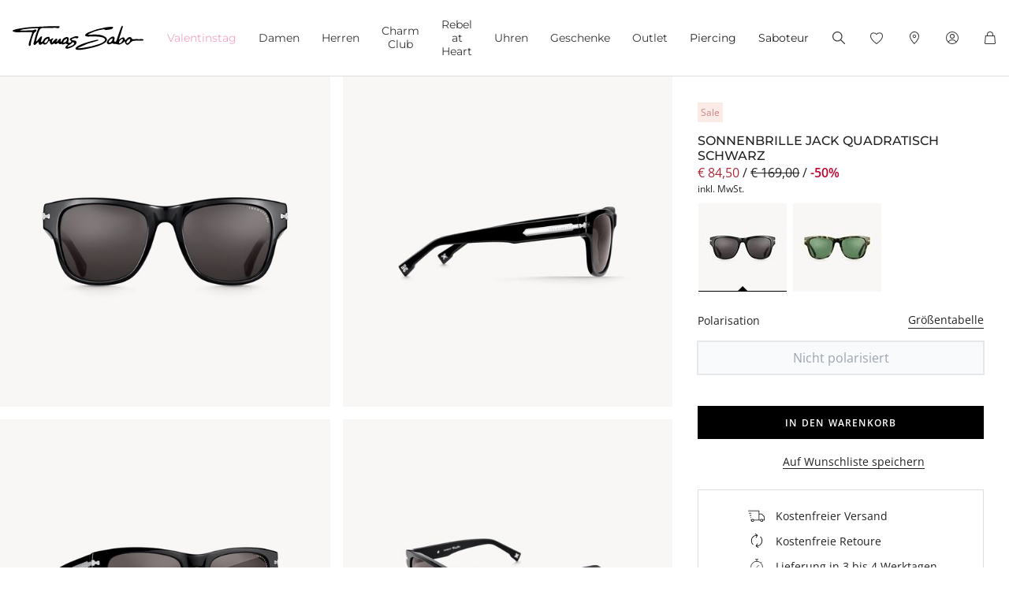

--- FILE ---
content_type: text/html;charset=UTF-8
request_url: https://www.thomassabo.com/EU/de_BE/pd/sonnenbrille/E0036-044-106-VG.html
body_size: 33236
content:
<!DOCTYPE html>
<html lang="de-BE">
<head>

<meta charset="UTF-8">



<link href="/on/demandware.static/Sites-TS_EURO-Site/-/de_BE/v1769209754987/css/scss-style.css" rel="preload" as="style">

    <link href="/on/demandware.static/Sites-TS_EURO-Site/-/de_BE/v1769209754987/css/pdp.css" rel="preload" as="style">

    <link href="/on/demandware.static/Sites-TS_EURO-Site/-/de_BE/v1769209754987/css/experience/components/ts_layouts/slickCarousel.css" rel="preload" as="style">



<meta http-equiv="X-UA-Compatible" content="IE=edge">

    
        <title>Sonnenbrille Jack Quadratisch schwarz | THOMAS SABO</title>
    
    <meta name="description" content="Sonnenbrille Jack Quadratisch schwarz ➤ E0036-044-106 ➤ ab &euro; 84,50 ➤ Jetzt im offiziellen THOMAS SABO STORE entdecken">
    <meta name="keywords" content="Sonnenbrille Jack Quadratisch schwarz">


    <meta name="viewport" content="width=device-width, initial-scale=1.0">

<meta name="msvalidate.01" content="5E7A8F9E556913F6BDEAA25C40EDE345">
<meta name="facebook-domain-verification" content="2r6ws5qxkpw7a78ctgv0e4witd15so">
<meta name="google-site-verification" content="THgAdpxJ5EDm14ZlwxyvAu8KaoBY_Hql3wkQVL8itfM">
<meta name="google-site-verification" content="GqupqF9B8qAwUSXrpVXxRmPvTi8UQn22njF9Cutj3Q0">
<meta name="format-detection" content="telephone=no">




    
        
            <meta name="smartbanner:enabled-platforms" content="none">
        
    

    
        
        
        
            <meta name="robots" content="index,follow">
        
    




<link rel="manifest" href="/on/demandware.static/Sites-TS_EURO-Site/-/default/dw4584dd7d/manifest.json">


<link rel="apple-touch-icon" sizes="36x36" href="/on/demandware.static/Sites-TS_EURO-Site/-/default/dwea61a3bf/images/touch-icons/icon-36x36.png">
<link rel="apple-touch-icon" sizes="48x48" href="/on/demandware.static/Sites-TS_EURO-Site/-/default/dw13f3e36d/images/touch-icons/icon-48x48.png">
<link rel="apple-touch-icon" sizes="57x57" href="/on/demandware.static/Sites-TS_EURO-Site/-/default/dw5d0e81d3/images/touch-icons/icon-57x57.png">
<link rel="apple-touch-icon" sizes="60x60" href="/on/demandware.static/Sites-TS_EURO-Site/-/default/dw2fbdea52/images/touch-icons/icon-60x60.png">
<link rel="apple-touch-icon" sizes="72x72" href="/on/demandware.static/Sites-TS_EURO-Site/-/default/dwb1acb0e4/images/touch-icons/icon-72x72.png">
<link rel="apple-touch-icon" sizes="76x76" href="/on/demandware.static/Sites-TS_EURO-Site/-/default/dw35c839ca/images/touch-icons/icon-76x76.png">
<link rel="apple-touch-icon" sizes="96x96" href="/on/demandware.static/Sites-TS_EURO-Site/-/default/dw20d9eda4/images/touch-icons/icon-96x96.png">
<link rel="apple-touch-icon" sizes="114x114" href="/on/demandware.static/Sites-TS_EURO-Site/-/default/dw6f2977a8/images/touch-icons/icon-114x114.png">
<link rel="apple-touch-icon" sizes="120x120" href="/on/demandware.static/Sites-TS_EURO-Site/-/default/dw7c15adc5/images/touch-icons/icon-120x120.png">
<link rel="apple-touch-icon" sizes="144x144" href="/on/demandware.static/Sites-TS_EURO-Site/-/default/dwfbba451d/images/touch-icons/icon-144x144.png">
<link rel="apple-touch-icon" sizes="152x152" href="/on/demandware.static/Sites-TS_EURO-Site/-/default/dw9db34a64/images/touch-icons/icon-152x152.png">
<link rel="apple-touch-icon" sizes="180x180" href="/on/demandware.static/Sites-TS_EURO-Site/-/default/dwdfdde4f0/images/touch-icons/icon-180x180.png">
<link rel="apple-touch-icon" sizes="192x192" href="/on/demandware.static/Sites-TS_EURO-Site/-/default/dw5681aae9/images/touch-icons/icon-192x192.png">
<link rel="apple-touch-icon" href="/on/demandware.static/Sites-TS_EURO-Site/-/default/dwb1acb0e4/images/touch-icons/icon-72x72.png">
<link rel="icon" type="image/png" href="/on/demandware.static/Sites-TS_EURO-Site/-/default/dw52eed28b/images/favicon.png">



<link rel="canonical" href="https://www.thomassabo.com/EU/de_BE/pd/sonnenbrille/E0036-044-106-VG.html">









































<link rel="alternate" hreflang="fr-FR" href="https://www.thomassabo.com/EU/fr_FR/pd/lunettes-de-soleil/E0036-044-106-VG.html" data-included="1">
<link rel="alternate" hreflang="en-CZ" href="https://www.thomassabo.com/EU/en_CZ/pd/sunglasses/E0036-044-106-VG.html" data-included="1">
<link rel="alternate" hreflang="de-DE" href="https://www.thomassabo.com/EU/de_DE/pd/sonnenbrille/E0036-044-106-VG.html" data-included="1">
<link rel="alternate" hreflang="en-NL" href="https://www.thomassabo.com/EU/en_NL/pd/sunglasses/E0036-044-106-VG.html" data-included="1">
<link rel="alternate" hreflang="de-BE" href="https://www.thomassabo.com/EU/de_BE/pd/sonnenbrille/E0036-044-106-VG.html" data-included="1">
<link rel="alternate" hreflang="en-PL" href="https://www.thomassabo.com/EU/en_PL/pd/sunglasses/E0036-044-106-VG.html" data-included="1">
<link rel="alternate" hreflang="en-DE" href="https://www.thomassabo.com/EU/en_DE/pd/sunglasses/E0036-044-106-VG.html" data-included="1">
<link rel="alternate" hreflang="de-LU" href="https://www.thomassabo.com/EU/de_LU/pd/sonnenbrille/E0036-044-106-VG.html" data-included="1">
<link rel="alternate" hreflang="en-PT" href="https://www.thomassabo.com/EU/en_PT/pd/sunglasses/E0036-044-106-VG.html" data-included="1">
<link rel="alternate" hreflang="en-BE" href="https://www.thomassabo.com/EU/en_BE/pd/sunglasses/E0036-044-106-VG.html" data-included="1">
<link rel="alternate" hreflang="en-FI" href="https://www.thomassabo.com/EU/en_FI/pd/sunglasses/E0036-044-106-VG.html" data-included="1">
<link rel="alternate" hreflang="en-GR" href="https://www.thomassabo.com/EU/en_GR/pd/sunglasses/E0036-044-106-VG.html" data-included="1">
<link rel="alternate" hreflang="en-IT" href="https://www.thomassabo.com/EU/en_IT/pd/sunglasses/E0036-044-106-VG.html" data-included="1">
<link rel="alternate" hreflang="en-AT" href="https://www.thomassabo.com/EU/en_AT/pd/sunglasses/E0036-044-106-VG.html" data-included="1">
<link rel="alternate" hreflang="en-SK" href="https://www.thomassabo.com/EU/en_SK/pd/sunglasses/E0036-044-106-VG.html" data-included="1">
<link rel="alternate" hreflang="en-IE" href="https://www.thomassabo.com/EU/en_IE/pd/sunglasses/E0036-044-106-VG.html" data-included="1">
<link rel="alternate" hreflang="en-EE" href="https://www.thomassabo.com/EU/en_EE/pd/sunglasses/E0036-044-106-VG.html" data-included="1">
<link rel="alternate" hreflang="en-LV" href="https://www.thomassabo.com/EU/en_LV/pd/sunglasses/E0036-044-106-VG.html" data-included="1">
<link rel="alternate" hreflang="en-LT" href="https://www.thomassabo.com/EU/en_LT/pd/sunglasses/E0036-044-106-VG.html" data-included="1">
<link rel="alternate" hreflang="en-HU" href="https://www.thomassabo.com/EU/en_HU/pd/sunglasses/E0036-044-106-VG.html" data-included="1">
<link rel="alternate" hreflang="de-AT" href="https://www.thomassabo.com/EU/de_AT/pd/sonnenbrille/E0036-044-106-VG.html" data-included="1">
<link rel="alternate" hreflang="es-ES" href="https://www.thomassabo.com/EU/es_ES/pd/gafas-de-sol/E0036-044-106-VG.html" data-included="1">
<link rel="alternate" hreflang="fr-BE" href="https://www.thomassabo.com/EU/fr_BE/pd/lunettes-de-soleil/E0036-044-106-VG.html" data-included="1">
<link rel="alternate" hreflang="en-SI" href="https://www.thomassabo.com/EU/en_SI/pd/sunglasses/E0036-044-106-VG.html" data-included="1">
<link rel="alternate" hreflang="fr-LU" href="https://www.thomassabo.com/EU/fr_LU/pd/lunettes-de-soleil/E0036-044-106-VG.html" data-included="1">










<!--[if (lte IE 8)&(!IEMobile)]>
    <script src="/on/demandware.static/Sites-TS_EURO-Site/-/de_BE/v1769209754987/lib/es5-shim.min.js"></script>
<![endif]-->

<script>
    Object.defineProperty(window, 'tsBrandNameShort', {
        value: 'TS',
        writable: false,
        configurable: false,
    });
</script>
<!-- Initial data layer -->
<script>
    const pageBreadcrumb = "Sonnenbrille";
    window.dataLayer = window.dataLayer || [];
    window.dataLayer.push({
        event: 'page_meta',
        content_group: 'productdetail' || '',
        domain: window.location.hostname,
        login_status: 'Logged Out' || '',
        page_breadcrumb: pageBreadcrumb,
        page_country:'BE' || '',
        page_environment: 'Production' || '',
        page_language: 'de' || '',
        page_location: window.location.href,
        page_name: window.location.pathname,
        page_title: document.title,
        page_type: 'product',
        referrer: document.referrer,
        traffic_type: 'external' || '',
        user_id: '' || '',
        user_email: '' || '',
        user_email_md5: '' || '',
        subscriber_key: '' || '',
    });
</script>

    <!-- Google Tag Manager -->
    <script>(function(w,d,s,l,i){w[l]=w[l]||[];w[l].push({'gtm.start':
    new Date().getTime(),event:'gtm.js'});var f=d.getElementsByTagName(s)[0],
    j=d.createElement(s),dl=l!='dataLayer'?'&l='+l:'';j.async=true;j.src=
    'https://www.googletagmanager.com/gtm.js?id='+i+dl;f.parentNode.insertBefore(j,f);
    })(window,document,'script','dataLayer','GTM-TNQSD8C');</script>
    <!-- End Google Tag Manager -->

<script>function tsAddLoadEvent(e){if(window.addEventListener)window.addEventListener("load",e,!1);else if(window.attachEvent)window.attachEvent("onload",e);else{var n=window.onload;window.onload="function"==typeof n?function(){n(),e()}:e}}document.createElement("picture"),function(e){function n(e){return void 0!==i[e]?i[e]:""}function t(e,n){if(e&&n&&a&&a.eventCategories&&a.eventsByLid){var t="",o=null;return e in a.eventCategories&&n in a.eventsByLid&&(t=a.eventCategories[e],o=a.eventsByLid[n],o.category=t),o}return null}function o(){return void 0===c&&(c=t(n("et_cid"),n("et_lid"))),c}var i={};e.location&&e.location.search&&(i=function(e){if(""===e)return{};for(var n={},t=0;t<e.length;++t){var o=e[t].split("=",2);n[o[0]]=1==o.length?"":decodeURIComponent(o[1].replace(/\+/g," "))}return n}(e.location.search.substr(1).split("&")));var a;try{a=JSON.parse({
  "action": "Resources-LoadTrackingConstant",
  "queryString": "",
  "locale": "de_BE",
  "eventCategories": {
    "2": "newsletter",
    "70": "catalog",
    "71": "cart",
    "72": "olapic"
  },
  "eventsByLid": {
    "1": {
      "label": "EU"
    },
    "23896": {
      "label": "AU"
    },
    "23898": {
      "label": "CA"
    },
    "1264153": {
      "label": "rebel-at-heart-spring-summer"
    },
    "1264165": {
      "label": "glam-and-soul-spring-summer"
    },
    "1264174": {
      "label": "watches-spring-summer"
    },
    "1509828": {
      "label": "charmclub-spring-summer"
    },
    "1582576": {
      "label": "dfb-karma-beads-booklet"
    },
    "1623561": {
      "label": "glam-and-soul-autumn-winter",
      "value": 2014
    },
    "1641229": {
      "label": "charmclub-autumn-winter",
      "value": 2014
    },
    "1750322": {
      "label": "article"
    },
    "1750328": {
      "label": "landingpage",
      "action": "view"
    },
    "1794754": {
      "label": "cart-sent-email"
    }
  }
})}catch(r){}var c;e.ts_tracking={getQueryParam:n,getCampaignObject:o}}(window);</script>
<script src="/on/demandware.static/Sites-TS_EURO-Site/-/de_BE/v1769209754987/js/main-ui.js" async ></script>

<script>!function(e,n,t,o){var i,a=n.getElementsByTagName(t)[0],r=function(e,o){n.getElementById(o)||(i=n.createElement(t),i.src=e,i.id=o,a.parentNode.insertBefore(i,a))};o.loadJsAfterOnload=function(e,n){function t(){r(e,n)}tsAddLoadEvent(t)}}(window,document,"script",window.apphelper=window.apphelper||{});</script>

<script>
window.initGoogleAPI = () => {
    window.googleApiLoaded = true;
    if (window.googleApiCallbackQueue) {
        window.googleApiCallbackQueue.forEach(callback => callback());
        window.googleApiCallbackQueue = [];
    }
}
</script>
<link rel="preload" href="/on/demandware.static/Sites-TS_EURO-Site/-/de_BE/v1769209754987/js/main.js" as="script">

    <link rel="preload" href="//maps.googleapis.com/maps/api/js?key=AIzaSyCp4-sueDFsm_Eo89L7_rK8SisAg4EO7eE&loading=async&libraries=places&callback=initGoogleAPI" as="script">

    <link rel="preload" href="/on/demandware.static/Sites-TS_EURO-Site/-/de_BE/v1769209754987/js/pdp.js" as="script">

<link rel="preconnect" href="https://cdn.cquotient.com">
<link rel="dns-prefetch" href="https://cdn.cquotient.com">
<link rel="preconnect" href="https://ui.powerreviews.com">
<link rel="dns-prefetch" href="https://ui.powerreviews.com">


<style>
    .no-js img.lazyload {display: none;} img {-ms-interpolation-mode: bicubic;}
</style>
<link href="/on/demandware.static/Sites-TS_EURO-Site/-/de_BE/v1769209754987/css/scss-style.css" rel="stylesheet">

    <link href="/on/demandware.static/Sites-TS_EURO-Site/-/de_BE/v1769209754987/css/pdp.css" rel="stylesheet">

    <link href="/on/demandware.static/Sites-TS_EURO-Site/-/de_BE/v1769209754987/css/experience/components/ts_layouts/slickCarousel.css" rel="stylesheet">


<link rel="stylesheet" href="/on/demandware.static/Sites-TS_EURO-Site/-/de_BE/v1769209754987/css/skin/skin.css">




    <div
        id="microsoftClarity"
        data-project-id="sb35o76jnh"
    ></div>


<script type="text/javascript">//<!--
/* <![CDATA[ (head-active_data.js) */
var dw = (window.dw || {});
dw.ac = {
    _analytics: null,
    _events: [],
    _category: "",
    _searchData: "",
    _anact: "",
    _anact_nohit_tag: "",
    _analytics_enabled: "true",
    _timeZone: "Europe/Berlin",
    _capture: function(configs) {
        if (Object.prototype.toString.call(configs) === "[object Array]") {
            configs.forEach(captureObject);
            return;
        }
        dw.ac._events.push(configs);
    },
	capture: function() { 
		dw.ac._capture(arguments);
		// send to CQ as well:
		if (window.CQuotient) {
			window.CQuotient.trackEventsFromAC(arguments);
		}
	},
    EV_PRD_SEARCHHIT: "searchhit",
    EV_PRD_DETAIL: "detail",
    EV_PRD_RECOMMENDATION: "recommendation",
    EV_PRD_SETPRODUCT: "setproduct",
    applyContext: function(context) {
        if (typeof context === "object" && context.hasOwnProperty("category")) {
        	dw.ac._category = context.category;
        }
        if (typeof context === "object" && context.hasOwnProperty("searchData")) {
        	dw.ac._searchData = context.searchData;
        }
    },
    setDWAnalytics: function(analytics) {
        dw.ac._analytics = analytics;
    },
    eventsIsEmpty: function() {
        return 0 == dw.ac._events.length;
    }
};
/* ]]> */
// -->
</script>
<script type="text/javascript">//<!--
/* <![CDATA[ (head-cquotient.js) */
var CQuotient = window.CQuotient = {};
CQuotient.clientId = 'aaqy-TS_EURO';
CQuotient.realm = 'AAQY';
CQuotient.siteId = 'TS_EURO';
CQuotient.instanceType = 'prd';
CQuotient.locale = 'de_BE';
CQuotient.fbPixelId = '__UNKNOWN__';
CQuotient.activities = [];
CQuotient.cqcid='';
CQuotient.cquid='';
CQuotient.cqeid='';
CQuotient.cqlid='';
CQuotient.apiHost='api.cquotient.com';
/* Turn this on to test against Staging Einstein */
/* CQuotient.useTest= true; */
CQuotient.useTest = ('true' === 'false');
CQuotient.initFromCookies = function () {
	var ca = document.cookie.split(';');
	for(var i=0;i < ca.length;i++) {
	  var c = ca[i];
	  while (c.charAt(0)==' ') c = c.substring(1,c.length);
	  if (c.indexOf('cqcid=') == 0) {
		CQuotient.cqcid=c.substring('cqcid='.length,c.length);
	  } else if (c.indexOf('cquid=') == 0) {
		  var value = c.substring('cquid='.length,c.length);
		  if (value) {
		  	var split_value = value.split("|", 3);
		  	if (split_value.length > 0) {
			  CQuotient.cquid=split_value[0];
		  	}
		  	if (split_value.length > 1) {
			  CQuotient.cqeid=split_value[1];
		  	}
		  	if (split_value.length > 2) {
			  CQuotient.cqlid=split_value[2];
		  	}
		  }
	  }
	}
}
CQuotient.getCQCookieId = function () {
	if(window.CQuotient.cqcid == '')
		window.CQuotient.initFromCookies();
	return window.CQuotient.cqcid;
};
CQuotient.getCQUserId = function () {
	if(window.CQuotient.cquid == '')
		window.CQuotient.initFromCookies();
	return window.CQuotient.cquid;
};
CQuotient.getCQHashedEmail = function () {
	if(window.CQuotient.cqeid == '')
		window.CQuotient.initFromCookies();
	return window.CQuotient.cqeid;
};
CQuotient.getCQHashedLogin = function () {
	if(window.CQuotient.cqlid == '')
		window.CQuotient.initFromCookies();
	return window.CQuotient.cqlid;
};
CQuotient.trackEventsFromAC = function (/* Object or Array */ events) {
try {
	if (Object.prototype.toString.call(events) === "[object Array]") {
		events.forEach(_trackASingleCQEvent);
	} else {
		CQuotient._trackASingleCQEvent(events);
	}
} catch(err) {}
};
CQuotient._trackASingleCQEvent = function ( /* Object */ event) {
	if (event && event.id) {
		if (event.type === dw.ac.EV_PRD_DETAIL) {
			CQuotient.trackViewProduct( {id:'', alt_id: event.id, type: 'raw_sku'} );
		} // not handling the other dw.ac.* events currently
	}
};
CQuotient.trackViewProduct = function(/* Object */ cqParamData){
	var cq_params = {};
	cq_params.cookieId = CQuotient.getCQCookieId();
	cq_params.userId = CQuotient.getCQUserId();
	cq_params.emailId = CQuotient.getCQHashedEmail();
	cq_params.loginId = CQuotient.getCQHashedLogin();
	cq_params.product = cqParamData.product;
	cq_params.realm = cqParamData.realm;
	cq_params.siteId = cqParamData.siteId;
	cq_params.instanceType = cqParamData.instanceType;
	cq_params.locale = CQuotient.locale;
	
	if(CQuotient.sendActivity) {
		CQuotient.sendActivity(CQuotient.clientId, 'viewProduct', cq_params);
	} else {
		CQuotient.activities.push({activityType: 'viewProduct', parameters: cq_params});
	}
};
/* ]]> */
// -->
</script>








   <script type="application/ld+json" class="schema" data-id="pdpSchema">
        {"@context":"http://schema.org/","@type":"Product","@id":"https://www.thomassabo.com/EU/de_BE/pd/sonnenbrille/E0036-044-106-VG.html","name":"Sonnenbrille Jack Quadratisch schwarz","description":"<p>JACK</p><p>Bold Look – die THOMAS SABO Oversized-Sonnenbrille mit kräftigem Acetatrahmen</p><ul><li>Glänzendes Acetat und breite Bügelform</li><li>Ikonisches T-Signature-Design als Scharnier</li><li>Seitliches THOMAS SABO Logo auf in die Acetatbügel integrierter grafischer Metalleinlage</li><li>Bügelenden mit ikonischen Rebel-Cross-Verzierungen von THOMAS SABO</li><li>THOMAS SABO Logo-Branding auf dem Glas</li></ul><p>Eyewear – designed by THOMAS SABO: Die klassische Brille mit Acetatrahmen erhält durch die unverkennbare Handschrift THOMAS SABOS mit ihren ikonischen Details, Farben und Materialien eine einzigartige Veredelung.</p>","mpn":"E0036-044-106-A","sku":"E0036-044-106-A","category":"Sonnenbrille","color":"grau, schwarz, silberfarben","size":"A","brand":{"@type":"Brand","name":"THOMAS SABO"},"image":["https://www.thomassabo.com/dw/image/v2/AAQY_PRD/on/demandware.static/-/Sites-ts-master-catalog/default/dwf0b4ad9a/product/E/E/E0036/E0036-044-106.jpg?sfrm=png&bgcolor=F9F7F5","https://www.thomassabo.com/dw/image/v2/AAQY_PRD/on/demandware.static/-/Sites-ts-master-catalog/default/dwc27cb879/product/E/E/E0036/E0036-044-106_a1.jpg?sfrm=png&bgcolor=F9F7F5","https://www.thomassabo.com/dw/image/v2/AAQY_PRD/on/demandware.static/-/Sites-ts-master-catalog/default/dw2b882d05/product/E/E/E0036/E0036-044-106_a2.jpg?sfrm=png&bgcolor=F9F7F5","https://www.thomassabo.com/dw/image/v2/AAQY_PRD/on/demandware.static/-/Sites-ts-master-catalog/default/dw0c25d1ba/product/E/E/E0036/E0036-044-106_a3.jpg?sfrm=png&bgcolor=F9F7F5","https://www.thomassabo.com/dw/image/v2/AAQY_PRD/on/demandware.static/-/Sites-ts-master-catalog/default/dw0c395bde/product/E/E/E0036/E0036-044-106_a10.jpg?sfrm=png&bgcolor=F9F7F5","https://www.thomassabo.com/dw/image/v2/AAQY_PRD/on/demandware.static/-/Sites-ts-master-catalog/de/dwcf1c63ea/product/info/size_chart_eyewear.jpg?sfrm=jpg&bgcolor=F9F7F5"],"offers":[{"url":"/EU/de_BE/pd/sonnenbrille/E0036-044-106-VG.html","@type":"Offer","priceCurrency":"EUR","price":"84.50","availability":"http://schema.org/InStock"}]}
    </script>


</head>
<body id="ts-web-body" class="v2 js no-js no-touch pagecontext--product pagecontext-ns--product ts-theme--light">


<div id="tsInstance" data-instance="prod"></div>

<script>
    var body = document.querySelector('body');
    if ('ontouchstart' in window || 'onmsgesturechange' in window) {
        body.classList.remove("no-touch");
    }
    body.classList.remove("no-js");
</script>


<div id="skeleton" data-emoji-msg="Ung&uuml;ltige Zeichen wurden entfernt" class="skeleton" style="background-color: #fff;" >
<div class="nojavascript">
<noscript>
Bitte aktivieren Sie JavaScript, um alle Funktionen (u.a. Bestellprozess) unserer Website nutzen zu können. Java Script kann auch durch einen Ad Blocker deaktiviert sein. In diesem Fall deaktivieren Sie bitte Ihren Ad Blocker für die uneingeschränkte Nutzung unserer Website.
</noscript>
</div>

<a id="top"></a>
<header id="headerbar" class="headerbar" data-cgid="">
    <div class="topsliderwrapper js-topsliderwrapper">
    
        
            
	 


	




<style>:root {--topslider-height: 0px !important;}</style>

 
	
        
    
</div>



    


<div class="header-wrapper">
    <nav class="navigation--mobile" id="nav-mobile" role="tablist">
        



<div class="nav-inner">







<div class="level level1 js-level" data-cgid="promotion-menu2">
<a id="item-1"
role="button"
href="https://www.thomassabo.com/EU/de_BE/valentinstag"
class=""
style="color: #f3a5c7;"
>Valentins⁠tag</a>
</div>







<div class="level level1 collapsible js-level" data-cgid="jewellery">
<a id="item-2"
role="button"
data-toggle="collapse"
data-parent="#nav-mobile"
href="#item-2-sub"
aria-expanded="false"
aria-controls="item-2-sub"
class=""
style=""
>Damen<span class="collapsible-plus"></span></a>
<div id="item-2-sub" class="collapse" aria-labelledby="item-2" data-parent="#nav-mobile">
<div class="collapsible-inner">




<div class="level level2 js-level" data-cgid="jewellery-discover">
<a role="button"
href="https://www.thomassabo.com/EU/de_BE/kollektionen/thomas-sabo-jewellery"
class=""
style=""
>Schmuck entdecken</a>
</div>





<div class="level level2 js-level" data-cgid="jewellery-newitems">
<a role="button"
href="https://www.thomassabo.com/EU/de_BE/inspiration/inspiration/damen-neuheiten"
class=""
style=""
>Neuheiten</a>
</div>





<div class="level level2 js-level" data-cgid="jewellery-topseller">
<a role="button"
href="/EU/de_BE/schmuck/topseller"
class=""
style=""
>Topseller</a>
</div>





<div class="level level2 js-level" data-cgid="jewellery-engraving">
<a role="button"
href="https://www.thomassabo.com/EU/de_BE/gravur/gravur-entdecken"
class=""
style=""
>Gravur</a>
</div>





<div class="level level2 js-level" data-cgid="jewellery-outlet">
<a role="button"
href="https://www.thomassabo.com/EU/de_BE/outlet"
class=""
style=""
>Outlet</a>
</div>





<div class="level level2 collapsible js-level" data-cgid="jewellery-categories">
<a id="item-2-6"
role="button"
data-toggle="collapse"
data-parent="#item-2-sub"
href="#item-2-6-sub"
aria-expanded="false"
aria-controls="item-2-6-sub"
class=""
style=""
>Nach Kategorie<span class="collapsible-plus"></span></a>
<div id="item-2-6-sub" class="collapse" aria-labelledby="item-2-6" data-parent="#item-2-sub">
<div class="collapsible-inner">
<ul class="level level3">


<li class="js-level" data-cgid="jewellery-allitems"><a
href="/EU/de_BE/schmuck/nach-kategorie/alle-produkte"
class=""
style="">
Alle Produkte

</a>
</li>


<li class="js-level" data-cgid="jewellery-bracelets"><a
href="/EU/de_BE/schmuck/nach-kategorie/armbaender"
class=""
style="">
Armb&auml;nder

</a>
</li>


<li class="js-level" data-cgid="jewellery-basicbracelets"><a
href="/EU/de_BE/schmuck/nach-kategorie/basic-armbaender"
class=""
style="">
Basic Armb&auml;nder

</a>
</li>


<li class="js-level" data-cgid="jewellery-tennisbracelet"><a
href="https://www.thomassabo.com/EU/de_BE/schmuck/nach-kategorie/armbaender/tennisarmband"
class=""
style="">
Tennisarmb&auml;nder

</a>
</li>


<li class="js-level" data-cgid="jewellery-bangles"><a
href="/EU/de_BE/schmuck/nach-kategorie/armreife"
class=""
style="">
Armreife

</a>
</li>


<li class="js-level" data-cgid="jewellery-rings"><a
href="/EU/de_BE/schmuck/nach-kategorie/ringe"
class=""
style="">
Ringe

</a>
</li>


<li class="js-level" data-cgid="jewellery-necklaces"><a
href="/EU/de_BE/schmuck/nach-kategorie/halsketten"
class=""
style="">
Halsketten

</a>
</li>


<li class="js-level" data-cgid="jewellery-basicnecklaces"><a
href="https://www.thomassabo.com/EU/de_BE/schmuck/nach-kategorie/feine-ketten"
class=""
style="">
Basic Halsketten

</a>
</li>


<li class="js-level" data-cgid="jewellery-pendants"><a
href="/EU/de_BE/schmuck/nach-kategorie/anhaenger"
class=""
style="">
Anh&auml;nger

</a>
</li>


<li class="js-level" data-cgid="jewellery-pendantnecklaces"><a
href="/EU/de_BE/schmuck/nach-kategorie/halsketten-mit-anhaenger"
class=""
style="">
Halsketten mit Anh&auml;nger

</a>
</li>


<li class="js-level" data-cgid="jewellery-collectablecharms"><a
href="https://www.thomassabo.com/EU/de_BE/charm-club/nach-kategorie/charms-original"
class=""
style="">
Charms

</a>
</li>


<li class="js-level" data-cgid="jewellery-collectablebracelets"><a
href="https://www.thomassabo.com/EU/de_BE/charm-club/nach-kategorie/charm-armbaender-original"
class=""
style="">
Charm Armb&auml;nder

</a>
</li>


<li class="js-level" data-cgid="jewellery-collectablenecklaces"><a
href="https://www.thomassabo.com/EU/de_BE/charm-club/nach-kategorie/charm-ketten-original"
class=""
style="">
Charm Ketten

</a>
</li>


<li class="js-level" data-cgid="jewellery-earrings"><a
href="/EU/de_BE/schmuck/nach-kategorie/ohrringe"
class=""
style="">
Ohrringe

</a>
</li>


<li class="js-level" data-cgid="jewellery-earstuds"><a
href="/EU/de_BE/schmuck/nach-kategorie/ohrstecker"
class=""
style="">
Ohrstecker

</a>
</li>


<li class="js-level" data-cgid="jewellery-hoopearrings"><a
href="/EU/de_BE/schmuck/nach-kategorie/creolen"
class=""
style="">
Creolen

</a>
</li>


<li class="js-level" data-cgid="jewellery-earcuffs"><a
href="/EU/de_BE/schmuck/nach-kategorie/ear-cuffs"
class=""
style="">
Ear cuffs

</a>
</li>


<li class="js-level" data-cgid="jewellery-watches"><a
href="https://www.thomassabo.com/EU/de_BE/uhren/nach-zielgruppe/damenuhren"
class=""
style="">
Uhren

</a>
</li>


<li class="js-level" data-cgid="jewellery-anklets"><a
href="/EU/de_BE/schmuck/nach-kategorie/fusskettchen"
class=""
style="">
Fu&szlig;kettchen

</a>
</li>


<li class="js-level" data-cgid="jewellery-beads"><a
href="/EU/de_BE/schmuck/nach-kategorie/beads"
class=""
style="">
Beads

</a>
</li>


<li class="js-level" data-cgid="jewellery-eyewear"><a
href="https://www.thomassabo.com/EU/de_BE/sonnenbrillen/zielgruppe/fuer-sie"
class=""
style="">
Sonnenbrillen

<span class="flag-container">
<span class="flag flag--sale">SALE</span>
</span>

</a>
</li>


<li class="js-level" data-cgid="jewellery-jewelleryboxes"><a
href="https://www.thomassabo.com/EU/de_BE/inspiration/inspiration/aufbewahrung-pflege"
class=""
style="">
Aufbewahrung &amp; Pflege

</a>
</li>

</ul>
</div>
</div>
</div>





<div class="level level2 collapsible js-level" data-cgid="jewellery-collections">
<a id="item-2-7"
role="button"
data-toggle="collapse"
data-parent="#item-2-sub"
href="#item-2-7-sub"
aria-expanded="false"
aria-controls="item-2-7-sub"
class=""
style=""
>Nach Kollektionen<span class="collapsible-plus"></span></a>
<div id="item-2-7-sub" class="collapse" aria-labelledby="item-2-7" data-parent="#item-2-sub">
<div class="collapsible-inner">
<ul class="level level3">


<li class="js-level" data-cgid="jewellery-elyndra"><a
href="https://www.thomassabo.com/EU/de_BE/inspiration/inspiration/elyndra"
class=""
style="">
Elyndra

</a>
</li>


<li class="js-level" data-cgid="jewellery-boldelegance"><a
href="https://www.thomassabo.com/EU/de_BE/inspiration/inspiration/bold-elegance"
class=""
style="">
Bold Elegance

</a>
</li>


<li class="js-level" data-cgid="jewellery-bloomingskies"><a
href="https://www.thomassabo.com/EU/de_BE/inspiration/inspiration/blooming-skies"
class=""
style="">
Blooming Skies

</a>
</li>


<li class="js-level" data-cgid="jewellery-trueromance"><a
href="https://www.thomassabo.com/EU/de_BE/inspiration/inspiration/true-romance"
class=""
style="">
True Romance

</a>
</li>

</ul>
</div>
</div>
</div>





<div class="level level2 collapsible js-level" data-cgid="jewellery-material">
<a id="item-2-8"
role="button"
data-toggle="collapse"
data-parent="#item-2-sub"
href="#item-2-8-sub"
aria-expanded="false"
aria-controls="item-2-8-sub"
class=""
style=""
>Nach Material<span class="collapsible-plus"></span></a>
<div id="item-2-8-sub" class="collapse" aria-labelledby="item-2-8" data-parent="#item-2-sub">
<div class="collapsible-inner">
<ul class="level level3">


<li class="js-level" data-cgid="jewellery-material-silver"><a
href="/EU/de_BE/schmuck/nach-material/sterling-silber"
class=""
style="">
Sterling Silber

</a>
</li>


<li class="js-level" data-cgid="jewellery-material-yellowgold"><a
href="/EU/de_BE/schmuck/nach-material/18k-vergoldung---sterling-silber"
class=""
style="">
18k Vergoldung - Sterling Silber

</a>
</li>


<li class="js-level" data-cgid="jewellery-material-rosegold"><a
href="/EU/de_BE/schmuck/nach-material/18k-rose-vergoldung---sterling-silber"
class=""
style="">
18k Ros&eacute;-Vergoldung - Sterling Silber

</a>
</li>

</ul>
</div>
</div>
</div>



</div>
</div>
</div>







<div class="level level1 collapsible js-level" data-cgid="men">
<a id="item-3"
role="button"
data-toggle="collapse"
data-parent="#nav-mobile"
href="#item-3-sub"
aria-expanded="false"
aria-controls="item-3-sub"
class=""
style=""
>Herren<span class="collapsible-plus"></span></a>
<div id="item-3-sub" class="collapse" aria-labelledby="item-3" data-parent="#nav-mobile">
<div class="collapsible-inner">




<div class="level level2 js-level" data-cgid="men-discover">
<a role="button"
href="https://www.thomassabo.com/EU/de_BE/kollektionen/rebel-at-heart"
class=""
style=""
>Schmuck entdecken</a>
</div>





<div class="level level2 js-level" data-cgid="men-newitems">
<a role="button"
href="https://www.thomassabo.com/EU/de_BE/inspiration/inspiration/herren-neuheiten"
class=""
style=""
>Neuheiten</a>
</div>





<div class="level level2 js-level" data-cgid="men-topseller">
<a role="button"
href="/EU/de_BE/herren/topseller"
class=""
style=""
>Topseller</a>
</div>





<div class="level level2 js-level" data-cgid="men-engraving">
<a role="button"
href="https://www.thomassabo.com/EU/de_BE/gravur/gravur-entdecken"
class=""
style=""
>Gravur</a>
</div>





<div class="level level2 js-level" data-cgid="men-outlet">
<a role="button"
href="https://www.thomassabo.com/EU/de_BE/outlet?prefn1=target-audience&amp;prefv1=Mens"
class=""
style=""
>Outlet</a>
</div>





<div class="level level2 collapsible js-level" data-cgid="men-categories">
<a id="item-3-6"
role="button"
data-toggle="collapse"
data-parent="#item-3-sub"
href="#item-3-6-sub"
aria-expanded="false"
aria-controls="item-3-6-sub"
class=""
style=""
>Nach Kategorie<span class="collapsible-plus"></span></a>
<div id="item-3-6-sub" class="collapse" aria-labelledby="item-3-6" data-parent="#item-3-sub">
<div class="collapsible-inner">
<ul class="level level3">


<li class="js-level" data-cgid="men-categories-allitems"><a
href="/EU/de_BE/herren/nach-kategorie/alle-produkte"
class=""
style="">
Alle Produkte

</a>
</li>


<li class="js-level" data-cgid="men-categories-rings"><a
href="/EU/de_BE/herren/nach-kategorie/ringe"
class=""
style="">
Ringe

</a>
</li>


<li class="js-level" data-cgid="men-categories-signetrings"><a
href="/EU/de_BE/herren/nach-kategorie/siegelringe"
class=""
style="">
Siegelringe

</a>
</li>


<li class="js-level" data-cgid="men-categories-bandrings"><a
href="/EU/de_BE/herren/nach-kategorie/bandringe"
class=""
style="">
Bandringe

</a>
</li>


<li class="js-level" data-cgid="men-categories-bracelets"><a
href="/EU/de_BE/herren/nach-kategorie/armbaender"
class=""
style="">
Armb&auml;nder

</a>
</li>


<li class="js-level" data-cgid="men-categories-basicbracelets"><a
href="/EU/de_BE/herren/nach-kategorie/basic-armbaender"
class=""
style="">
Basic Armb&auml;nder

</a>
</li>


<li class="js-level" data-cgid="men-categories-bangles"><a
href="/EU/de_BE/herren/nach-kategorie/armreife"
class=""
style="">
Armreife

</a>
</li>


<li class="js-level" data-cgid="men-categories-necklaces"><a
href="/EU/de_BE/herren/nach-kategorie/halsketten"
class=""
style="">
Halsketten

</a>
</li>


<li class="js-level" data-cgid="men-categories-basicnecklaces"><a
href="/EU/de_BE/herren/nach-kategorie/basic-halsketten"
class=""
style="">
Basic Halsketten

</a>
</li>


<li class="js-level" data-cgid="men-categories-pendants"><a
href="/EU/de_BE/herren/nach-kategorie/anhaenger"
class=""
style="">
Anh&auml;nger

</a>
</li>


<li class="js-level" data-cgid="men-categories-pendantnecklaces"><a
href="/EU/de_BE/herren/nach-kategorie/halsketten-mit-anhaenger"
class=""
style="">
Halsketten mit Anh&auml;nger

</a>
</li>


<li class="js-level" data-cgid="men-categories-watches"><a
href="https://www.thomassabo.com/EU/de_BE/uhren/nach-zielgruppe/herrenuhren"
class=""
style="">
Uhren

</a>
</li>


<li class="js-level" data-cgid="men-categories-earrings"><a
href="/EU/de_BE/herren/nach-kategorie/ohrstecker-creolen"
class=""
style="">
Ohrstecker &amp; Creolen

</a>
</li>


<li class="js-level" data-cgid="men-categories-beads"><a
href="/EU/de_BE/herren/nach-kategorie/beads"
class=""
style="">
Beads

</a>
</li>


<li class="js-level" data-cgid="men-categories-eyewear"><a
href="https://www.thomassabo.com/EU/de_BE/sonnenbrillen/zielgruppe/fuer-ihn"
class=""
style="">
Sonnenbrillen

<span class="flag-container">
<span class="flag flag--sale">SALE</span>
</span>

</a>
</li>


<li class="js-level" data-cgid="men-jewelleryboxes"><a
href="https://www.thomassabo.com/EU/de_BE/inspiration/inspiration/aufbewahrung-pflege"
class=""
style="">
Aufbewahrung &amp; Pflege

</a>
</li>

</ul>
</div>
</div>
</div>





<div class="level level2 collapsible js-level" data-cgid="men-collections">
<a id="item-3-7"
role="button"
data-toggle="collapse"
data-parent="#item-3-sub"
href="#item-3-7-sub"
aria-expanded="false"
aria-controls="item-3-7-sub"
class=""
style=""
>Nach Kollektionen<span class="collapsible-plus"></span></a>
<div id="item-3-7-sub" class="collapse" aria-labelledby="item-3-7" data-parent="#item-3-sub">
<div class="collapsible-inner">
<ul class="level level3">


<li class="js-level" data-cgid="men-collections-wildhorses"><a
href="https://www.thomassabo.com/EU/de_BE/inspiration/inspiration/wild-horses"
class=""
style="">
Wild Horses

<span class="flag-container">
<span class="flag flag--new">NEU</span>
</span>

</a>
</li>


<li class="js-level" data-cgid="men-collections-rebelliousglam"><a
href="https://www.thomassabo.com/EU/de_BE/inspiration/inspiration/rebellious-glam"
class=""
style="">
Rebellious Glam

</a>
</li>

</ul>
</div>
</div>
</div>





<div class="level level2 collapsible js-level" data-cgid="men-material">
<a id="item-3-8"
role="button"
data-toggle="collapse"
data-parent="#item-3-sub"
href="#item-3-8-sub"
aria-expanded="false"
aria-controls="item-3-8-sub"
class=""
style=""
>Nach Material<span class="collapsible-plus"></span></a>
<div id="item-3-8-sub" class="collapse" aria-labelledby="item-3-8" data-parent="#item-3-sub">
<div class="collapsible-inner">
<ul class="level level3">


<li class="js-level" data-cgid="men-material-silver"><a
href="/EU/de_BE/herren/nach-material/sterling-silber"
class=""
style="">
Sterling Silber

</a>
</li>


<li class="js-level" data-cgid="men-material-yellowgold"><a
href="/EU/de_BE/herren/nach-material/18k-vergoldung---sterling-silber"
class=""
style="">
18k Vergoldung - Sterling Silber

</a>
</li>

</ul>
</div>
</div>
</div>



</div>
</div>
</div>







<div class="level level1 collapsible js-level" data-cgid="charmclub-menu">
<a id="item-4"
role="button"
data-toggle="collapse"
data-parent="#nav-mobile"
href="#item-4-sub"
aria-expanded="false"
aria-controls="item-4-sub"
class="charmclub-menu"
style=""
>Charm Club<span class="collapsible-plus"></span></a>
<div id="item-4-sub" class="collapse" aria-labelledby="item-4" data-parent="#nav-mobile">
<div class="collapsible-inner">




<div class="level level2 js-level" data-cgid="charmclub">
<a role="button"
href="https://www.thomassabo.com/EU/de_BE/kollektionen/charm-club"
class="charmclub-menu"
style=""
>Charm Club entdecken</a>
</div>





<div class="level level2 js-level" data-cgid="charmclub-newproducts">
<a role="button"
href="https://www.thomassabo.com/EU/de_BE/inspiration/inspiration/charm-club-neuheiten"
class=""
style=""
>Neuheiten</a>
</div>





<div class="level level2 js-level" data-cgid="charmclub-topseller">
<a role="button"
href="/EU/de_BE/charm-club/topseller"
class=""
style=""
>Topseller</a>
</div>





<div class="level level2 js-level" data-cgid="charmclub-charmista">
<a role="button"
href="/EU/de_BE/charm-club/sammeln-sparen"
class=""
style=""
>Sammeln &amp; Sparen</a>
</div>





<div class="level level2 js-level" data-cgid="charmclub-engraving">
<a role="button"
href="https://www.thomassabo.com/EU/de_BE/gravur/gravur-entdecken?prefn1=productline-exact&amp;prefv1=Charm%20Club&amp;prefn2=productgroup-exact&amp;prefv2=Charms#productlist"
class=""
style=""
>Gravur</a>
</div>





<div class="level level2 js-level" data-cgid="charmclub-outlet">
<a role="button"
href="https://www.thomassabo.com/EU/de_BE/outlet?prefn1=productline-exact&amp;prefv1=Charm%20Club"
class=""
style=""
>Outlet</a>
</div>





<div class="level level2 collapsible js-level" data-cgid="charmclub-categories">
<a id="item-4-7"
role="button"
data-toggle="collapse"
data-parent="#item-4-sub"
href="#item-4-7-sub"
aria-expanded="false"
aria-controls="item-4-7-sub"
class=""
style=""
>Nach Kategorie<span class="collapsible-plus"></span></a>
<div id="item-4-7-sub" class="collapse" aria-labelledby="item-4-7" data-parent="#item-4-sub">
<div class="collapsible-inner">
<ul class="level level3">


<li class="js-level" data-cgid="charmclub-categories-allitems"><a
href="/EU/de_BE/charm-club/nach-kategorie/alle-produkte"
class=""
style="">
Alle Produkte

</a>
</li>


<li class="js-level" data-cgid="charmclub-categories-collectablecharms"><a
href="/EU/de_BE/charm-club/nach-kategorie/charms-original"
class=""
style="">
Charms Original

</a>
</li>


<li class="js-level" data-cgid="charmclub-categories-collectablecharms-connect"><a
href="/EU/de_BE/charm-club/nach-kategorie/charms-connect"
class=""
style="">
Charms Connect

</a>
</li>


<li class="js-level" data-cgid="charmclub-categories-collectablebracelets"><a
href="/EU/de_BE/charm-club/nach-kategorie/charm-armbaender-original"
class=""
style="">
Charm Armb&auml;nder Original

</a>
</li>


<li class="js-level" data-cgid="charmclub-categories-collectablebracelets-connect"><a
href="/EU/de_BE/charm-club/nach-kategorie/charm-armbaender-connect"
class=""
style="">
Charm Armb&auml;nder Connect

</a>
</li>


<li class="js-level" data-cgid="charmclub-categories-collectablenecklaces"><a
href="/EU/de_BE/charm-club/nach-kategorie/charm-ketten-original"
class=""
style="">
Charm Ketten Original

</a>
</li>


<li class="js-level" data-cgid="charmclub-categories-collectablenecklaces-connect"><a
href="/EU/de_BE/charm-club/nach-kategorie/charm-ketten-connect"
class=""
style="">
Charm Ketten Connect

</a>
</li>


<li class="js-level" data-cgid="charmclub-categories-accessoires"><a
href="https://www.thomassabo.com/EU/de_BE/inspiration/inspiration/accessoires"
class=""
style="">
Accessoires

</a>
</li>


<li class="js-level" data-cgid="charmclub-categories-carrier"><a
href="/EU/de_BE/charm-club/nach-kategorie/carrier"
class=""
style="">
Carrier

</a>
</li>

</ul>
</div>
</div>
</div>





<div class="level level2 collapsible js-level" data-cgid="charmclub-collaborations">
<a id="item-4-8"
role="button"
data-toggle="collapse"
data-parent="#item-4-sub"
href="#item-4-8-sub"
aria-expanded="false"
aria-controls="item-4-8-sub"
class=""
style=""
>Kooperationen<span class="collapsible-plus"></span></a>
<div id="item-4-8-sub" class="collapse" aria-labelledby="item-4-8" data-parent="#item-4-sub">
<div class="collapsible-inner">
<ul class="level level3">


<li class="js-level" data-cgid="charmclub-collaborations-haribo"><a
href="https://www.thomassabo.com/EU/de_BE/haribo/nach-kategorie/charms"
class=""
style="">
Haribo

</a>
</li>


<li class="js-level" data-cgid="charmclub-collaborations-smiley"><a
href="https://www.thomassabo.com/EU/de_BE/inspiration/inspiration/smileyworld%C2%AE"
class=""
style="">
SmileyWorld&reg;

</a>
</li>


<li class="js-level" data-cgid="charmclub-collaborations-peanuts"><a
href="https://www.thomassabo.com/EU/de_BE/inspiration/inspiration/peanuts"
class=""
style="">
Peanuts&trade;

</a>
</li>

</ul>
</div>
</div>
</div>





<div class="level level2 collapsible js-level" data-cgid="charmclub-getinspired">
<a id="item-4-9"
role="button"
data-toggle="collapse"
data-parent="#item-4-sub"
href="#item-4-9-sub"
aria-expanded="false"
aria-controls="item-4-9-sub"
class=""
style=""
>Nach Themen<span class="collapsible-plus"></span></a>
<div id="item-4-9-sub" class="collapse" aria-labelledby="item-4-9" data-parent="#item-4-sub">
<div class="collapsible-inner">
<ul class="level level3">


<li class="js-level" data-cgid="charmclub-getinspired-zodiacsignsbirthstones"><a
href="/EU/de_BE/charm-club/nach-themen/sternzeichen-geburtssteine"
class=""
style="">
Sternzeichen &amp; Geburtssteine

</a>
</li>


<li class="js-level" data-cgid="charmclub-getinspired-goodluck"><a
href="/EU/de_BE/charm-club/nach-themen/gluecksbringer"
class=""
style="">
Gl&uuml;cksbringer

</a>
</li>


<li class="js-level" data-cgid="charmclub-getinspired-charmingletters"><a
href="/EU/de_BE/charm-club/nach-themen/buchstaben"
class=""
style="">
Buchstaben

</a>
</li>


<li class="js-level" data-cgid="charmclub-getinspired-numbers"><a
href="/EU/de_BE/charm-club/nach-themen/zahlen"
class=""
style="">
Zahlen

</a>
</li>


<li class="js-level" data-cgid="charmclub-getinspired-lovefriendship"><a
href="/EU/de_BE/charm-club/nach-themen/liebe"
class=""
style="">
Liebe

</a>
</li>


<li class="js-level" data-cgid="charmclub-getinspired-animals"><a
href="/EU/de_BE/charm-club/nach-themen/tiere"
class=""
style="">
Tiere

</a>
</li>


<li class="js-level" data-cgid="charmclub-getinspired-countrycity"><a
href="/EU/de_BE/charm-club/nach-themen/reise-laender"
class=""
style="">
Reise &amp; L&auml;nder

</a>
</li>


<li class="js-level" data-cgid="charmclub-getinspired-familyfriends"><a
href="/EU/de_BE/charm-club/nach-themen/familie-freunde"
class=""
style="">
Familie &amp; Freunde

</a>
</li>

</ul>
</div>
</div>
</div>





<div class="level level2 collapsible js-level" data-cgid="charmclub-material">
<a id="item-4-10"
role="button"
data-toggle="collapse"
data-parent="#item-4-sub"
href="#item-4-10-sub"
aria-expanded="false"
aria-controls="item-4-10-sub"
class=""
style=""
>Nach Material<span class="collapsible-plus"></span></a>
<div id="item-4-10-sub" class="collapse" aria-labelledby="item-4-10" data-parent="#item-4-sub">
<div class="collapsible-inner">
<ul class="level level3">


<li class="js-level" data-cgid="charmclub-material-silver"><a
href="/EU/de_BE/charm-club/nach-material/sterling-silber"
class=""
style="">
Sterling Silber

</a>
</li>


<li class="js-level" data-cgid="charmclub-material-yellowgold"><a
href="/EU/de_BE/charm-club/nach-material/18k-vergoldung---sterling-silber"
class=""
style="">
18k Vergoldung - Sterling Silber

</a>
</li>

</ul>
</div>
</div>
</div>



</div>
</div>
</div>







<div class="level level1 collapsible js-level" data-cgid="rebelatheart-menu">
<a id="item-5"
role="button"
data-toggle="collapse"
data-parent="#nav-mobile"
href="#item-5-sub"
aria-expanded="false"
aria-controls="item-5-sub"
class=""
style=""
>Rebel at Heart<span class="collapsible-plus"></span></a>
<div id="item-5-sub" class="collapse" aria-labelledby="item-5" data-parent="#nav-mobile">
<div class="collapsible-inner">




<div class="level level2 js-level" data-cgid="rebelatheart">
<a role="button"
href="https://www.thomassabo.com/EU/de_BE/kollektionen/rebel-at-heart"
class=""
style=""
>Rebel at heart entdecken</a>
</div>





<div class="level level2 js-level" data-cgid="rebelatheart-newitems">
<a role="button"
href="https://www.thomassabo.com/EU/de_BE/inspiration/inspiration/herren-neuheiten"
class=""
style=""
>Neuheiten</a>
</div>





<div class="level level2 js-level" data-cgid="rebelatheart-topseller">
<a role="button"
href="https://www.thomassabo.com/EU/de_BE/herren/topseller"
class=""
style=""
>Topseller</a>
</div>





<div class="level level2 js-level" data-cgid="rebelatheart-engraving">
<a role="button"
href="https://www.thomassabo.com/EU/de_BE/gravur/gravur-entdecken"
class=""
style=""
>Gravur</a>
</div>





<div class="level level2 js-level" data-cgid="rebelatheart-outlet">
<a role="button"
href="https://www.thomassabo.com/EU/de_BE/outlet?prefn1=target-audience&amp;prefv1=Mens"
class=""
style=""
>Outlet</a>
</div>





<div class="level level2 collapsible js-level" data-cgid="rebelatheart-categories">
<a id="item-5-6"
role="button"
data-toggle="collapse"
data-parent="#item-5-sub"
href="#item-5-6-sub"
aria-expanded="false"
aria-controls="item-5-6-sub"
class=""
style=""
>Nach Kategorie<span class="collapsible-plus"></span></a>
<div id="item-5-6-sub" class="collapse" aria-labelledby="item-5-6" data-parent="#item-5-sub">
<div class="collapsible-inner">
<ul class="level level3">


<li class="js-level" data-cgid="rebelatheart-categories-allitems"><a
href="/EU/de_BE/rebel-at-heart/nach-kategorie/alle-produkte"
class=""
style="">
Alle Produkte

</a>
</li>


<li class="js-level" data-cgid="rebelatheart-categories-rings"><a
href="/EU/de_BE/rebel-at-heart/nach-kategorie/ringe"
class=""
style="">
Ringe

</a>
</li>


<li class="js-level" data-cgid="rebelatheart-categories-signetrings"><a
href="https://www.thomassabo.com/EU/de_BE/herren/nach-kategorie/siegelringe"
class=""
style="">
Siegelringe

</a>
</li>


<li class="js-level" data-cgid="rebelatheart-categories-bandrings"><a
href="https://www.thomassabo.com/EU/de_BE/herren/nach-kategorie/bandringe"
class=""
style="">
Bandringe

</a>
</li>


<li class="js-level" data-cgid="rebelatheart-categories-bracelets"><a
href="/EU/de_BE/rebel-at-heart/nach-kategorie/armbaender"
class=""
style="">
Armb&auml;nder

</a>
</li>


<li class="js-level" data-cgid="rebelatheart-categories-basicbracelets"><a
href="https://www.thomassabo.com/EU/de_BE/herren/nach-kategorie/basic-armbaender"
class=""
style="">
Basic Armb&auml;nder

</a>
</li>


<li class="js-level" data-cgid="rebelatheart-categories-bangles"><a
href="/EU/de_BE/rebel-at-heart/nach-kategorie/armreife"
class=""
style="">
Armreife

</a>
</li>


<li class="js-level" data-cgid="rebelatheart-categories-necklaces"><a
href="/EU/de_BE/rebel-at-heart/nach-kategorie/halsketten"
class=""
style="">
Halsketten

</a>
</li>


<li class="js-level" data-cgid="rebelatheart-categories-basicnecklaces"><a
href="https://www.thomassabo.com/EU/de_BE/herren/nach-kategorie/basic-halsketten"
class=""
style="">
Basic Halsketten

</a>
</li>


<li class="js-level" data-cgid="rebelatheart-categories-pendants"><a
href="/EU/de_BE/rebel-at-heart/nach-kategorie/anhaenger"
class=""
style="">
Anh&auml;nger

</a>
</li>


<li class="js-level" data-cgid="rebelatheart-pendantnecklaces"><a
href="https://www.thomassabo.com/EU/de_BE/herren/nach-kategorie/halsketten-mit-anhaenger"
class=""
style="">
Halsketten mit Anh&auml;nger

</a>
</li>


<li class="js-level" data-cgid="rebelatheart-categories-earrings"><a
href="/EU/de_BE/rebel-at-heart/nach-kategorie/ohrstecker-creolen"
class=""
style="">
Ohrstecker &amp; Creolen

</a>
</li>


<li class="js-level" data-cgid="rebelatheart-categories-watches"><a
href="https://www.thomassabo.com/EU/de_BE/uhren/nach-zielgruppe/herrenuhren"
class=""
style="">
Uhren

</a>
</li>


<li class="js-level" data-cgid="rebelatheart-categories-eyewear"><a
href="https://www.thomassabo.com/EU/de_BE/sonnenbrillen/zielgruppe/fuer-ihn"
class=""
style="">
Sonnenbrillen

</a>
</li>


<li class="js-level" data-cgid="rebelatheart-categories-beads"><a
href="/EU/de_BE/rebel-at-heart/nach-kategorie/beads"
class=""
style="">
Beads

</a>
</li>


<li class="js-level" data-cgid="rebelatheart-jewelleryboxes"><a
href="https://www.thomassabo.com/EU/de_BE/inspiration/inspiration/aufbewahrung-pflege"
class=""
style="">
Aufbewahrung &amp; Pflege

</a>
</li>

</ul>
</div>
</div>
</div>





<div class="level level2 collapsible js-level" data-cgid="rebelatheart-collections">
<a id="item-5-7"
role="button"
data-toggle="collapse"
data-parent="#item-5-sub"
href="#item-5-7-sub"
aria-expanded="false"
aria-controls="item-5-7-sub"
class=""
style=""
>Nach Kollektionen<span class="collapsible-plus"></span></a>
<div id="item-5-7-sub" class="collapse" aria-labelledby="item-5-7" data-parent="#item-5-sub">
<div class="collapsible-inner">
<ul class="level level3">


<li class="js-level" data-cgid="rebelatheart-collections-wildhorses"><a
href="https://www.thomassabo.com/EU/de_BE/inspiration/inspiration/wild-horses"
class=""
style="">
Wild Horses

<span class="flag-container">
<span class="flag flag--new">NEU</span>
</span>

</a>
</li>


<li class="js-level" data-cgid="rebelatheart-collections-rebelliousglam"><a
href="https://www.thomassabo.com/EU/de_BE/inspiration/inspiration/rebellious-glam"
class=""
style="">
Rebellious Glam

</a>
</li>

</ul>
</div>
</div>
</div>





<div class="level level2 collapsible js-level" data-cgid="rebelatheart-material">
<a id="item-5-8"
role="button"
data-toggle="collapse"
data-parent="#item-5-sub"
href="#item-5-8-sub"
aria-expanded="false"
aria-controls="item-5-8-sub"
class=""
style=""
>Nach Material<span class="collapsible-plus"></span></a>
<div id="item-5-8-sub" class="collapse" aria-labelledby="item-5-8" data-parent="#item-5-sub">
<div class="collapsible-inner">
<ul class="level level3">


<li class="js-level" data-cgid="rebelatheart-material-silver"><a
href="https://www.thomassabo.com/EU/de_BE/herren/nach-material/sterling-silber"
class=""
style="">
Sterling Silber

</a>
</li>


<li class="js-level" data-cgid="rebelatheart-material-yellowgold"><a
href="https://www.thomassabo.com/EU/de_BE/herren/nach-material/18k-vergoldung---sterling-silber"
class=""
style="">
18k Vergoldung - Sterling Silber

</a>
</li>

</ul>
</div>
</div>
</div>



</div>
</div>
</div>







<div class="level level1 collapsible js-level" data-cgid="watches-menu">
<a id="item-6"
role="button"
data-toggle="collapse"
data-parent="#nav-mobile"
href="#item-6-sub"
aria-expanded="false"
aria-controls="item-6-sub"
class=""
style=""
>Uhren<span class="collapsible-plus"></span></a>
<div id="item-6-sub" class="collapse" aria-labelledby="item-6" data-parent="#nav-mobile">
<div class="collapsible-inner">




<div class="level level2 js-level" data-cgid="watches">
<a role="button"
href="https://www.thomassabo.com/EU/de_BE/kollektionen/watches"
class=""
style=""
>Uhren entdecken</a>
</div>





<div class="level level2 js-level" data-cgid="watches-newitems">
<a role="button"
href="https://www.thomassabo.com/EU/de_BE/inspiration/inspiration/alle-neuheiten?prefn1=productgroup-exact&amp;prefv1=Watches"
class=""
style=""
>Uhren Neuheiten</a>
</div>





<div class="level level2 js-level" data-cgid="watches-topseller">
<a role="button"
href="/EU/de_BE/uhren/topseller"
class=""
style=""
>Topseller</a>
</div>





<div class="level level2 collapsible js-level" data-cgid="watches-targetgroup">
<a id="item-6-4"
role="button"
data-toggle="collapse"
data-parent="#item-6-sub"
href="#item-6-4-sub"
aria-expanded="false"
aria-controls="item-6-4-sub"
class=""
style=""
>Nach Zielgruppe<span class="collapsible-plus"></span></a>
<div id="item-6-4-sub" class="collapse" aria-labelledby="item-6-4" data-parent="#item-6-sub">
<div class="collapsible-inner">
<ul class="level level3">


<li class="js-level" data-cgid="watches-targetgroup-women"><a
href="/EU/de_BE/uhren/nach-zielgruppe/damenuhren"
class=""
style="">
Damenuhren

</a>
</li>


<li class="js-level" data-cgid="watches-targetgroup-men"><a
href="/EU/de_BE/uhren/nach-zielgruppe/herrenuhren"
class=""
style="">
Herrenuhren

</a>
</li>

</ul>
</div>
</div>
</div>





<div class="level level2 collapsible js-level" data-cgid="watches-colour">
<a id="item-6-5"
role="button"
data-toggle="collapse"
data-parent="#item-6-sub"
href="#item-6-5-sub"
aria-expanded="false"
aria-controls="item-6-5-sub"
class=""
style=""
>Nach Farbe<span class="collapsible-plus"></span></a>
<div id="item-6-5-sub" class="collapse" aria-labelledby="item-6-5" data-parent="#item-6-sub">
<div class="collapsible-inner">
<ul class="level level3">


<li class="js-level" data-cgid="watches-colour-silverblack"><a
href="/EU/de_BE/uhren/nach-farbe/silber-schwarz"
class=""
style="">
Silber / Schwarz

</a>
</li>


<li class="js-level" data-cgid="watches-colour-goldrose"><a
href="/EU/de_BE/uhren/nach-farbe/gold-rosegold"
class=""
style="">
Gold / Ros&eacute;gold

</a>
</li>

</ul>
</div>
</div>
</div>





<div class="level level2 collapsible js-level" data-cgid="watches-categories">
<a id="item-6-6"
role="button"
data-toggle="collapse"
data-parent="#item-6-sub"
href="#item-6-6-sub"
aria-expanded="false"
aria-controls="item-6-6-sub"
class=""
style=""
>Nach Kategorie<span class="collapsible-plus"></span></a>
<div id="item-6-6-sub" class="collapse" aria-labelledby="item-6-6" data-parent="#item-6-sub">
<div class="collapsible-inner">
<ul class="level level3">


<li class="js-level" data-cgid="watches-categories-chronographs"><a
href="/EU/de_BE/uhren/nach-kategorie/chronographen"
class=""
style="">
Chronographen

</a>
</li>


<li class="js-level" data-cgid="watches-categories-automatic"><a
href="/EU/de_BE/uhren/nach-kategorie/automatik-uhren"
class=""
style="">
Automatik Uhren

</a>
</li>


<li class="js-level" data-cgid="watches-categories-storage"><a
href="/EU/de_BE/uhren/nach-kategorie/aufbewahrung"
class=""
style="">
Aufbewahrung

</a>
</li>

</ul>
</div>
</div>
</div>



</div>
</div>
</div>







<div class="level level1 collapsible js-level" data-cgid="gifts">
<a id="item-7"
role="button"
data-toggle="collapse"
data-parent="#nav-mobile"
href="#item-7-sub"
aria-expanded="false"
aria-controls="item-7-sub"
class=""
style=""
>Geschenke<span class="collapsible-plus"></span></a>
<div id="item-7-sub" class="collapse" aria-labelledby="item-7" data-parent="#nav-mobile">
<div class="collapsible-inner">




<div class="level level2 js-level" data-cgid="gifts-discover">
<a role="button"
href="https://www.thomassabo.com/EU/de_BE/geschenke"
class=""
style=""
>Geschenke entdecken</a>
</div>





<div class="level level2 collapsible js-level" data-cgid="gifts-highlights">
<a id="item-7-2"
role="button"
data-toggle="collapse"
data-parent="#item-7-sub"
href="#item-7-2-sub"
aria-expanded="false"
aria-controls="item-7-2-sub"
class=""
style=""
>Geschenk-Empfehlungen<span class="collapsible-plus"></span></a>
<div id="item-7-2-sub" class="collapse" aria-labelledby="item-7-2" data-parent="#item-7-sub">
<div class="collapsible-inner">
<ul class="level level3">


<li class="js-level" data-cgid="gifts-highlights-engraving"><a
href="https://www.thomassabo.com/EU/de_BE/gravur/gravur-entdecken"
class=""
style="">
Gravierbarer Schmuck

</a>
</li>


<li class="js-level" data-cgid="gifts-highlights-hearts"><a
href="https://www.thomassabo.com/EU/de_BE/inspiration/inspiration/herzen"
class=""
style="">
Schmuck von Herzen

</a>
</li>


<li class="js-level" data-cgid="gifts-highlights-sparkling"><a
href="https://www.thomassabo.com/EU/de_BE/inspiration/inspiration/funkelnde-schmuckstuecke"
class=""
style="">
Funkelnde Schmuckst&uuml;cke

</a>
</li>


<li class="js-level" data-cgid="gifts-highlights-pearls"><a
href="https://www.thomassabo.com/EU/de_BE/inspiration/inspiration/perlen"
class=""
style="">
Perlen

</a>
</li>


<li class="js-level" data-cgid="gifts-highlights-exclusive"><a
href="https://www.thomassabo.com/EU/de_BE/exklusiv---nur-bei-uns"
class=""
style="">
Exklusiv - nur bei uns

</a>
</li>


<li class="js-level" data-cgid="gifts-highlights-jewelleryboxes"><a
href="https://www.thomassabo.com/EU/de_BE/inspiration/inspiration/aufbewahrung-pflege"
class=""
style="">
Schmuckaufbewahrung

</a>
</li>

</ul>
</div>
</div>
</div>





<div class="level level2 collapsible js-level" data-cgid="gifts-targetgroup">
<a id="item-7-3"
role="button"
data-toggle="collapse"
data-parent="#item-7-sub"
href="#item-7-3-sub"
aria-expanded="false"
aria-controls="item-7-3-sub"
class=""
style=""
>Nach Zielgruppe<span class="collapsible-plus"></span></a>
<div id="item-7-3-sub" class="collapse" aria-labelledby="item-7-3" data-parent="#item-7-sub">
<div class="collapsible-inner">
<ul class="level level3">


<li class="js-level" data-cgid="gifts-targetgroup-women"><a
href="/EU/de_BE/geschenke/nach-zielgruppe/geschenke-fuer-sie"
class=""
style="">
Geschenke f&uuml;r Sie

</a>
</li>


<li class="js-level" data-cgid="gifts-targetgroup-men"><a
href="/EU/de_BE/geschenke/nach-zielgruppe/geschenke-fuer-ihn"
class=""
style="">
Geschenke f&uuml;r Ihn

</a>
</li>

</ul>
</div>
</div>
</div>





<div class="level level2 collapsible js-level" data-cgid="gifts-topics">
<a id="item-7-4"
role="button"
data-toggle="collapse"
data-parent="#item-7-sub"
href="#item-7-4-sub"
aria-expanded="false"
aria-controls="item-7-4-sub"
class=""
style=""
>Nach Thema<span class="collapsible-plus"></span></a>
<div id="item-7-4-sub" class="collapse" aria-labelledby="item-7-4" data-parent="#item-7-sub">
<div class="collapsible-inner">
<ul class="level level3">


<li class="js-level" data-cgid="gifts-topics-promotion1"><a
href="https://www.thomassabo.com/EU/de_BE/valentinstag"
class=""
style="color: #f3a5c7;">
Valentinstag

</a>
</li>


<li class="js-level" data-cgid="gifts-topics-wedding"><a
href="https://www.thomassabo.com/EU/de_BE/hochzeit"
class=""
style="">
Hochzeit

</a>
</li>


<li class="js-level" data-cgid="gifts-topics-love"><a
href="https://www.thomassabo.com/EU/de_BE/charm-club/nach-themen/as-we-love"
class=""
style="">
Liebe

</a>
</li>


<li class="js-level" data-cgid="gifts-topics-friendship"><a
href="https://www.thomassabo.com/EU/de_BE/inspiration/inspiration/best-friends"
class=""
style="">
Freundschaft

</a>
</li>


<li class="js-level" data-cgid="gifts-topics-zodiacs"><a
href="https://www.thomassabo.com/EU/de_BE/charm-club/nach-themen/sternzeichen-geburtssteine"
class=""
style="">
Sternzeichen &amp; Geburtssteine

</a>
</li>


<li class="js-level" data-cgid="gifts-topics-letters"><a
href="https://www.thomassabo.com/EU/de_BE/charm-club/nach-themen/buchstaben"
class=""
style="">
Buchstaben

</a>
</li>


<li class="js-level" data-cgid="gifts-topics-numbers"><a
href="https://www.thomassabo.com/EU/de_BE/charm-club/nach-themen/zahlen"
class=""
style="">
Zahlen

</a>
</li>


<li class="js-level" data-cgid="gifts-topics-animals"><a
href="https://www.thomassabo.com/EU/de_BE/charm-club/nach-themen/tiere"
class=""
style="">
Tiere

</a>
</li>

</ul>
</div>
</div>
</div>





<div class="level level2 collapsible js-level" data-cgid="gifts-price">
<a id="item-7-5"
role="button"
data-toggle="collapse"
data-parent="#item-7-sub"
href="#item-7-5-sub"
aria-expanded="false"
aria-controls="item-7-5-sub"
class=""
style=""
>Nach Preis<span class="collapsible-plus"></span></a>
<div id="item-7-5-sub" class="collapse" aria-labelledby="item-7-5" data-parent="#item-7-sub">
<div class="collapsible-inner">
<ul class="level level3">


<li class="js-level" data-cgid="gifts-price-under100EUR"><a
href="/EU/de_BE/geschenke/nach-preis/unter-100-eur"
class=""
style="">
Unter 100 EUR

</a>
</li>


<li class="js-level" data-cgid="gifts-price-under150EUR"><a
href="/EU/de_BE/geschenke/nach-preis/unter-150-eur"
class=""
style="">
Unter 150 EUR

</a>
</li>


<li class="js-level" data-cgid="gifts-price-under300EUR"><a
href="/EU/de_BE/geschenke/nach-preis/unter-300-eur"
class=""
style="">
Unter 300 EUR

</a>
</li>


<li class="js-level" data-cgid="gifts-price-under500EUR"><a
href="/EU/de_BE/geschenke/nach-preis/unter-500-eur"
class=""
style="">
Unter 500 EUR

</a>
</li>

</ul>
</div>
</div>
</div>



</div>
</div>
</div>







<div class="level level1 js-level" data-cgid="outlet">
<a id="item-8"
role="button"
href="/EU/de_BE/outlet"
class=""
style=""
>Outlet</a>
</div>







<div class="level level1 collapsible js-level" data-cgid="piercing">
<a id="item-9"
role="button"
data-toggle="collapse"
data-parent="#nav-mobile"
href="#item-9-sub"
aria-expanded="false"
aria-controls="item-9-sub"
class="sbtr-link"
style=""
>Piercing<span class="collapsible-plus"></span></a>
<div id="item-9-sub" class="collapse" aria-labelledby="item-9" data-parent="#nav-mobile">
<div class="collapsible-inner">






<ul class="level level2 tilelist">

<li class="js-level" data-cgid="collection-piercing">
<a
href="https://www.saboteur.world/default/go?target=Search-Show&amp;cgid=piercings-shopbystyle-allpiercings&amp;utm_campaign=main_menu_piercing&amp;utm_medium=referral&amp;utm_source=ts_website"
class=" media-link-blank"
style=""
target="_blank"
>
<span class="media-label">Fine Piercing by SABOTEUR

<svg version="1.1" xmlns="http://www.w3.org/2000/svg" xmlns:xlink="http://www.w3.org/1999/xlink" viewBox="0 0 24 24" xml:space="preserve"><path d="M5,3C3.9,3,3,3.9,3,5v14c0,1.1,0.9,2,2,2h14c1.1,0,2-0.9,2-2v-6l-2-2v8H5V5h8l-2-2H5z M14,3l2.7,2.7l-7.5,7.5l1.7,1.7 l7.5-7.5L21,10V3H14z" class="fill-color"/></svg>

</span>
<img src="data:image/svg+xml,%3Csvg%20width%3D'160'%20height%3D'90'%20xmlns%3D'http%3A%2F%2Fwww.w3.org%2F2000%2Fsvg'%3E%3Crect%20width%3D'160'%20height%3D'90'%20fill%3D'none'%20%2F%3E%3C%2Fsvg%3E"
data-srcset="https://www.thomassabo.com/dw/image/v2/AAQY_PRD/on/demandware.static/-/Sites-site-catalog-variationgroups/default/dwd3f168f5/Flyouts_Kollektion/finepiercing_flyout_mobile.jpg?sw=1080&amp;sfrm=jpg 1080w, https://www.thomassabo.com/dw/image/v2/AAQY_PRD/on/demandware.static/-/Sites-site-catalog-variationgroups/default/dwd3f168f5/Flyouts_Kollektion/finepiercing_flyout_mobile.jpg?sw=720&amp;sfrm=jpg 720w, https://www.thomassabo.com/dw/image/v2/AAQY_PRD/on/demandware.static/-/Sites-site-catalog-variationgroups/default/dwd3f168f5/Flyouts_Kollektion/finepiercing_flyout_mobile.jpg?sw=360&amp;sfrm=jpg 360w"
alt="Fine Piercing by SABOTEUR"
class="lazyload"
style="aspect-ratio: 16/9;"
>
</a>
</li>



</ul>

</div>
</div>
</div>







<div class="level level1 collapsible js-level" data-cgid="saboteur">
<a id="item-10"
role="button"
data-toggle="collapse"
data-parent="#nav-mobile"
href="#item-10-sub"
aria-expanded="false"
aria-controls="item-10-sub"
class="sbtr-link"
style=""
>Saboteur<span class="collapsible-plus"></span></a>
<div id="item-10-sub" class="collapse" aria-labelledby="item-10" data-parent="#nav-mobile">
<div class="collapsible-inner">






<ul class="level level2 tilelist">

<li class="js-level" data-cgid="collection-saboteur">
<a
href="https://www.saboteur.world/SABOTEUR/default/home?utm_campaign=main_menu_picture&amp;utm_medium=referral&amp;utm_source=ts_website"
class=" media-link-blank"
style=""
target="_blank"
>
<span class="media-label">Saboteur

<svg version="1.1" xmlns="http://www.w3.org/2000/svg" xmlns:xlink="http://www.w3.org/1999/xlink" viewBox="0 0 24 24" xml:space="preserve"><path d="M5,3C3.9,3,3,3.9,3,5v14c0,1.1,0.9,2,2,2h14c1.1,0,2-0.9,2-2v-6l-2-2v8H5V5h8l-2-2H5z M14,3l2.7,2.7l-7.5,7.5l1.7,1.7 l7.5-7.5L21,10V3H14z" class="fill-color"/></svg>

</span>
<img src="data:image/svg+xml,%3Csvg%20width%3D'160'%20height%3D'90'%20xmlns%3D'http%3A%2F%2Fwww.w3.org%2F2000%2Fsvg'%3E%3Crect%20width%3D'160'%20height%3D'90'%20fill%3D'none'%20%2F%3E%3C%2Fsvg%3E"
data-srcset="https://www.thomassabo.com/dw/image/v2/AAQY_PRD/on/demandware.static/-/Sites-site-catalog-variationgroups/default/dw1fec754d/Flyouts_Kollektion/saboteur_flyout_mobile.jpg?sw=1080&amp;sfrm=jpg 1080w, https://www.thomassabo.com/dw/image/v2/AAQY_PRD/on/demandware.static/-/Sites-site-catalog-variationgroups/default/dw1fec754d/Flyouts_Kollektion/saboteur_flyout_mobile.jpg?sw=720&amp;sfrm=jpg 720w, https://www.thomassabo.com/dw/image/v2/AAQY_PRD/on/demandware.static/-/Sites-site-catalog-variationgroups/default/dw1fec754d/Flyouts_Kollektion/saboteur_flyout_mobile.jpg?sw=360&amp;sfrm=jpg 360w"
alt="Saboteur"
class="lazyload"
style="aspect-ratio: 16/9;"
>
</a>
</li>



</ul>

</div>
</div>
</div>







<div class="level level1 js-level" data-cgid="privilegeclub">
<a id="item-11"
role="button"
href="/EU/de_BE/privilege-club"
class=""
style=""
>Privilege Club</a>
</div>







<div class="level level1 js-level" data-cgid="storefinder">
<a id="item-12"
role="button"
href="https://www.thomassabo.com/EU/de_BE/storefinder"
class=""
style=""
>Store Finder</a>
</div>







<!-- aid: mobile-menu-xtras -->

<div class="content-asset aid_mobile-menu-xtras"><!-- dwMarker="content" dwContentID="d47e969481105bce9d449a5e0a" -->
<style>
/* NOTE: id selectors are necessary to overrule existing css */

#headerbar .navigation--mobile .nav-inner {
    display: flex;
    flex-direction: column;
    height: 100%;
}

#headerbar .navigation--mobile [data-cgid=saboteur] ~ div {
    border-bottom: 0;
}

#headerbar .navigation--mobile [data-cgid=saboteur] + div {
    margin-top: auto;
}

#headerbar .navigation--mobile [data-cgid=saboteur] ~ [data-cgid] a,
#headerbar .navigation--mobile [data-cgid=saboteur] ~ [data-cgid] a {
    padding-left: 48px;
    background-repeat: no-repeat;
    background-position: 16px center;
    background-size: 16px;
}

#headerbar .navigation--mobile [data-cgid=privilegeclub] a {
    background-image: url('https://www.thomassabo.com/on/demandware.static/-/Library-Sites-global/default/dw8e710861/layout/privilegeclub.svg');
}

#headerbar .navigation--mobile [data-cgid=storefinder] a {
    background-image: url('https://www.thomassabo.com/on/demandware.static/-/Library-Sites-global/default/dw2adf0fdc/layout/storefinder.svg');
}

/* FIXME workaround to hide desktop menu item, because BM property is not working */
#headerbar .navigation--desktop [data-cgid=storefinder],
#headerbar .navigation--desktop [data-cgid=privilegeclub] {
    display: none;
}
</style>
</div>




</div>
<div class="social-links">

</div>
    </nav>

    <div class="header-icons header-icons--menu">
        <a href="#0" class="js-toggle-mobile-nav burger-icon" data-icon="menu">
            <svg id="Icon_Menu" xmlns="http://www.w3.org/2000/svg" width="16" height="24" viewBox="0 0 16 24">
                <g class="burger">
                    <rect width="16" height="1" transform="translate(0 6)" class="fill-color"></rect>
                    <rect width="16" height="1" transform="translate(0 12)" class="fill-color"></rect>
                    <rect width="16" height="1" transform="translate(0 18)" class="fill-color"></rect>
                </g>
                <g class="close d-none">
                    <path d="M1 6 L14 19" class="stroke-color"></path>
                    <path d="M1 19 L14 6" class="stroke-color"></path>
                </g>
            </svg>
        </a>

        
        <a href="#0"
            class="js_headersearch header-icon"
            data-icon="search"
        ><svg xmlns="http://www.w3.org/2000/svg" width="16" height="16" viewBox="0 0 16 16"><rect width="16" height="16" fill="none"/><path class="fill-color" d="M15.833,15.025,11.248,10.44a.563.563,0,0,0-.167-.11,6.288,6.288,0,1,0-.751.751.563.563,0,0,0,.11.167l4.585,4.585a.571.571,0,1,0,.808-.808Zm-9.551-3.6a5.139,5.139,0,1,1,5.139-5.139A5.146,5.146,0,0,1,6.282,11.421Z"/></svg></a>
    </div>

    <div class="header-icons header-icons--logo">
        <a href="/EU/de_BE/home" data-icon="logo">
            <svg xmlns="http://www.w3.org/2000/svg" viewBox="0 0 120 22.144" class="logo"><path d="M37.489,26.525a1.245,1.245,0,0,1,.328,0c.086.084.1.188.1.377,0,1.3-1.475,3.759-2.843,3.727a.767.767,0,0,1-.7-.789,1.2,1.2,0,0,1,.123-.707A4.328,4.328,0,0,1,37.489,26.525Zm17.234.17a1.245,1.245,0,0,1,.328,0c.086.084.1.188.1.377,0,1.3-1.368,3.041-2.738,3.041-.191,0-.361.174-.6-.081a1.245,1.245,0,0,1,0-.57A4.279,4.279,0,0,1,54.723,26.7ZM46.334,15.1l.5,0h1.045c.5.147.565.6.377,1.138-.161.456-.982.7-1.438.7a8.515,8.515,0,0,1-1.882-.244l-11.346.077a13.6,13.6,0,0,0-1.782.172,4,4,0,0,0-1.31.889,15.883,15.883,0,0,0-1.428,2.822,61.186,61.186,0,0,0-2.354,8.391c.049.058-.033.13.156.116.863-.06,3.908-4.641,4.543-4.685.435-.03.907.107.9.53-.033,1-1.459,4.474-1.075,4.7.628.121,1.112-.377,1.431-.626C33.8,28.2,33.649,25.646,37.5,25c1.759-.3,1.705.717,1.677,1.61,0,.163.337,1.377,1.48.391.726-.628.726-.7,1.428-.726.665-.023.316.791.114.979a3.3,3.3,0,0,0-.919,2.175c.07.435.172.463.172.463.056.063.042.119.233.119s.742-.914,1.219-1.407c.019,0,1.64-1.987,2.447-1.987.256,0,1,.412.935.791a6.759,6.759,0,0,1-.591,1.138l-.288.6c.047-.012.058.447.519.186.482-.27,1.889-2.747,3.01-2.747.533,0,.672.721.619,1.026-.033.191-.326.989-.358,1.179-.079.456.051.658.275.607.891-.2.637-.4,1.117-1.154a5.828,5.828,0,0,1,4.785-3.2,1.579,1.579,0,0,1,1.305,1.286,7.094,7.094,0,0,1-.382,3.215c-.1.684.114.721.551.847.165.047,1.908-.191,2.154-.961.268-.833-.61-1-1.012-1.591-.149-.219-.156-.154-.235-.63a.708.708,0,0,1,.33-.782c.2-.2,4.022-2.131,5.858-2.131.761,0,1.9.3,1.7,1.065-.135.514-1.133.989-1.438.989a1.63,1.63,0,0,1-.751-.382h-.889c-.209,0-3.05.724-3.21,1.333-.342,1.3,4.844.121,4.56,2.868-.344,3.3-7.4,5.6-8.619,5.6-.884,0-1.884-.3-1.617-1.319.321-1.226,2.515-2.238,2.236-2.592a9.767,9.767,0,0,1-2.029-.779c-.167-.088-.789.386-1.6.7a4.413,4.413,0,0,1-1.268.135c-.642-.156-.549-.335-.684-.644a3.612,3.612,0,0,1-2.047.284c-.572-.172-1.147-1.161-1.3-1.161-.028,0-1.58,1.312-2.187,1.312-.724,0-.761-.761-1.2-.761-.523,0-1.856,1.186-2.824,1.045-.665-.1-1.459-1.524-1.5-3.445l-.544.144c-.94.54-1.293,2.4-3.1,3.122A3.5,3.5,0,0,1,34.279,32c-.682-.226-.663-.3-1.042-.807-.063-.086-.437-.181-1.377.372a1.827,1.827,0,0,1-2.3.293,3.253,3.253,0,0,1-.542-2.166c-.054.014-.03-.063-.221-.051-.607.042-2.208,2.664-3.383,2.747-.928.065-1.072-1.163-.958-1.582.621-2.254,1.1-4.343,1.78-6.688.642-2.21,2.5-6.8,2.566-7.019l-.081-.056-3.839.04c-.356.012-3.5.186-6.009.468a29.881,29.881,0,0,0-7.563,1.489c.044.037,9.657.065,11.967-.065.812-.026,2.2-.817,2.98-.817a1.149,1.149,0,0,1,.861,1.249c-.2.57-2.1,1.763-2.261,2.108-.7,1.477-1.926,5.111-1.98,5.306l-.765,3.341c-.054.193-.161,1.228-.216,1.424l-.161,1.228a2.321,2.321,0,0,1-.884.458c-.9.063-.879-1.131-.807-1.391a10.574,10.574,0,0,1,.547-2.706l.772-2.243a13.835,13.835,0,0,0,.491-1.652c.291-1.319,1.88-4.662,1.082-4.69a1.462,1.462,0,0,0-.756.077,21.786,21.786,0,0,1-2.229-.151l-10.494.228c-.7,0-4.541-.379-4.167-1.445.586-1.675,14.938-3.215,16.175-3.271,0,0,19.3-.928,19.493-.928h5.381ZM60.048,29.864c-.456,1.687-3.564,2.51-4.232,3.794a.457.457,0,0,0-.077.426.21.21,0,0,0,.191.123c.616,0,5.737-1.356,5.783-3.457C61.728,30.182,60.286,29.854,60.048,29.864Zm35.14-14.182c.74-.04,2.3-.2,2.245.807-.1,1.615-4.539,1.931-5.479,2.057a6.144,6.144,0,0,1-1.4.1c-.549-.049-.844-.172-.947-.547a1.36,1.36,0,0,0-.544-.1c-.191.009-.572.077-1.545.233A38.113,38.113,0,0,0,74.6,22.612c-.375.307.5.337.749.361l5.169-.2c.386.056,3.192.107,3.192.107,3.02.268,7.917,1.67,8.068,4.555.2,3.92-11.371,6.884-11.371,6.884-11.446,2.989-14.984,2.564-14.984,2.564-.607-.051-2.461-.028-2.515-1.042-.2-3.738,18.469-8.086,19.569-8.142l1.373-.072.184.172c-.084.43-.9.768-1.31.847a72.911,72.911,0,0,0-17.266,6.335s-.144.128-.135.193.212.161.212.161a3.988,3.988,0,0,0,1.559-.026,16.078,16.078,0,0,0,1.9-.2c.312-.044,2.184-.342,2.184-.342A60.91,60.91,0,0,0,84.115,31.7a13.432,13.432,0,0,0,4.313-1.98c.281-.263,1.738-1.2,1.689-2.154-.065-1.242-1.752-1.947-2.661-2.212a28.5,28.5,0,0,0-7.251-.782s-5.258.1-5.446.107c-.7.037-3.01-.042-3.071-1.21-.049-.912,2.6-2.422,2.731-2.482a63.592,63.592,0,0,1,16.652-4.853l1.382-.161c.191-.009,1.628-.151,1.628-.151C94.2,15.819,94.856,15.7,95.188,15.682Zm10.378-.851c.27-.307.8.535.817.782,0,.021-.544,1.6-1.484,4.93-.679,2.3-1.584,4.788-2.15,6.565v.2s-.074.056.116.056c.047,0,2.671-1.977,3.915-1.977,1.473,0,1.389,2.687,1.945,2.687.251,0,1.824-2.934,4.15-2.934,1.845,0,.9,1.929,3.059,1.929.209,0,2.278-.081,2.487-.081s.333,0,1.424,0c.084,0,.537.056.747.056l2.875-.054a2.641,2.641,0,0,1,1.012.1s.838.165.777.672c-.044.73-1.619.714-1.768.686l-2.373-.13-3.576.13a9.456,9.456,0,0,0-2.171.365c-2.426.968-2.715,3.371-5.092,3.371-1.154,0-1.717-1.445-2.161-2.733l-.291-.57c-.717,1.317-3.543,3.145-4.96,3.122a9.788,9.788,0,0,1-3.15-.665c-.191,0,.063.047-.509.133l-.454-.007a3,3,0,0,1-2.045-.677,12.007,12.007,0,0,1-2.852.989c-1.007,0-2.205-.484-2.205-1.749,0-1.882,3.878-5.418,5.551-5.418.931,0,1.512.661,1.612,1.7.086.237-.533,2.1-.419,2.536s.8.558.9.558c.912,0,.835-.33,1.2-1.145.258-.358.758-2.44,2.194-6.4C103.8,18.979,104.405,16.145,105.566,14.831Zm.177,12.067.4.093.316.361c.077,1.024-1.873,3.276-2.619,3.345a.943.943,0,0,1-.912-.042,2.224,2.224,0,0,1-.126-.509C102.637,29.182,104.805,26.956,105.743,26.9Zm-9.271-.461a1.245,1.245,0,0,1,.328,0c.086.084.1.188.1.377,0,1.3-1.368,3.364-2.738,3.364a.672.672,0,0,1-.6-.244,3.578,3.578,0,0,1,0-.893A4.169,4.169,0,0,1,96.472,26.437Zm16.257.414a1.245,1.245,0,0,1,.328,0c.086.084.1.188.1.377,0,1.3-1.475,3.6-2.843,3.566a.636.636,0,0,1-.7-.628,1.2,1.2,0,0,1,.123-.707A4.344,4.344,0,0,1,112.729,26.851Z" transform="translate(-5.26 -14.764)" fill-rule="evenodd" class="fill-color"/></svg>
        </a>
        <!-- defines height -->
    </div>

    <nav class="navigation--desktop">
        



<ul class="horizontal-list">






<li class="promotion-menu2  level1 js-level"
data-cgid="promotion-menu2"
aria-haspopup="false"
>
<div class="main-item">

<a
href="https://www.thomassabo.com/EU/de_BE/valentinstag"
class=""
style="color: #f3a5c7;"
>Valentins⁠tag</a>

<span class="link-line"></span>
</div>







</li>




<li class="jewellery  level1 js-level"
data-cgid="jewellery"
aria-haspopup="true"
>
<div class="main-item">

<a
href="https://www.thomassabo.com/EU/de_BE/kollektionen/thomas-sabo-jewellery"
class=""
style=""
>Damen</a>

<span class="link-line"></span>
</div>






<div class="flyout" aria-hidden="true">
<div class="flyout-content">












<div class="flyout-column">
<div class="linklist-wrapper">
<ul class="linklist">
<li class="headline js-level" data-cgid="jewellery-discover">
<a href="https://www.thomassabo.com/EU/de_BE/kollektionen/thomas-sabo-jewellery"
class=""
style=""
data-flyout-img="https://www.thomassabo.com/dw/image/v2/AAQY_PRD/on/demandware.static/-/Sites-site-catalog-variationgroups/default/dwa297ebaa/TS-Flyout-Damen-SchmuckEntdecken.jpg?sh=1080&amp;sfrm=png 1080w, https://www.thomassabo.com/dw/image/v2/AAQY_PRD/on/demandware.static/-/Sites-site-catalog-variationgroups/default/dwa297ebaa/TS-Flyout-Damen-SchmuckEntdecken.jpg?sh=720&amp;sfrm=png 720w, https://www.thomassabo.com/dw/image/v2/AAQY_PRD/on/demandware.static/-/Sites-site-catalog-variationgroups/default/dwa297ebaa/TS-Flyout-Damen-SchmuckEntdecken.jpg?sh=360&amp;sfrm=png 360w">Schmuck entdecken</a>
</li>













<li class="headline js-level" data-cgid="jewellery-newitems">
<a href="https://www.thomassabo.com/EU/de_BE/inspiration/inspiration/damen-neuheiten"
class=""
style=""
data-flyout-img="https://www.thomassabo.com/dw/image/v2/AAQY_PRD/on/demandware.static/-/Sites-site-catalog-variationgroups/default/dw1199d6d1/TS-Flyout-Damen-Elyndra.jpg?sh=1080&amp;sfrm=png 1080w, https://www.thomassabo.com/dw/image/v2/AAQY_PRD/on/demandware.static/-/Sites-site-catalog-variationgroups/default/dw1199d6d1/TS-Flyout-Damen-Elyndra.jpg?sh=720&amp;sfrm=png 720w, https://www.thomassabo.com/dw/image/v2/AAQY_PRD/on/demandware.static/-/Sites-site-catalog-variationgroups/default/dw1199d6d1/TS-Flyout-Damen-Elyndra.jpg?sh=360&amp;sfrm=png 360w">Neuheiten</a>
</li>













<li class="headline js-level" data-cgid="jewellery-topseller">
<a href="/EU/de_BE/schmuck/topseller"
class=""
style=""
data-flyout-img="https://www.thomassabo.com/dw/image/v2/AAQY_PRD/on/demandware.static/-/Sites-site-catalog-variationgroups/default/dw2507f40a/TS-Flyout-Damen-Material-Silber.jpg?sh=1080&amp;sfrm=png 1080w, https://www.thomassabo.com/dw/image/v2/AAQY_PRD/on/demandware.static/-/Sites-site-catalog-variationgroups/default/dw2507f40a/TS-Flyout-Damen-Material-Silber.jpg?sh=720&amp;sfrm=png 720w, https://www.thomassabo.com/dw/image/v2/AAQY_PRD/on/demandware.static/-/Sites-site-catalog-variationgroups/default/dw2507f40a/TS-Flyout-Damen-Material-Silber.jpg?sh=360&amp;sfrm=png 360w">Topseller</a>
</li>













<li class="headline js-level" data-cgid="jewellery-engraving">
<a href="https://www.thomassabo.com/EU/de_BE/gravur/gravur-entdecken"
class=""
style=""
data-flyout-img="https://www.thomassabo.com/dw/image/v2/AAQY_PRD/on/demandware.static/-/Sites-site-catalog-variationgroups/default/dw4f3c5cea/LP-Geschenke-6erTeaser-Gravur.jpg?sh=1080&amp;sfrm=png 1080w, https://www.thomassabo.com/dw/image/v2/AAQY_PRD/on/demandware.static/-/Sites-site-catalog-variationgroups/default/dw4f3c5cea/LP-Geschenke-6erTeaser-Gravur.jpg?sh=720&amp;sfrm=png 720w, https://www.thomassabo.com/dw/image/v2/AAQY_PRD/on/demandware.static/-/Sites-site-catalog-variationgroups/default/dw4f3c5cea/LP-Geschenke-6erTeaser-Gravur.jpg?sh=360&amp;sfrm=png 360w">Gravur</a>
</li>













<li class="headline js-level" data-cgid="jewellery-outlet">
<a href="https://www.thomassabo.com/EU/de_BE/outlet"
class=""
style=""
data-flyout-img="https://www.thomassabo.com/dw/image/v2/AAQY_PRD/on/demandware.static/-/Sites-site-catalog-variationgroups/default/dwd7a8fcc7/TS-Flyout-Outlet.jpg?sh=1080&amp;sfrm=png 1080w, https://www.thomassabo.com/dw/image/v2/AAQY_PRD/on/demandware.static/-/Sites-site-catalog-variationgroups/default/dwd7a8fcc7/TS-Flyout-Outlet.jpg?sh=720&amp;sfrm=png 720w, https://www.thomassabo.com/dw/image/v2/AAQY_PRD/on/demandware.static/-/Sites-site-catalog-variationgroups/default/dwd7a8fcc7/TS-Flyout-Outlet.jpg?sh=360&amp;sfrm=png 360w">Outlet</a>
</li>













</ul></div></div>


<div class="flyout-column js-level level2" data-cgid="jewellery-categories">
<div class="headline ">Nach Kategorie</div>
<div class="linklist-wrapper">
<ul class="linklist">


<li class="js-level" data-cgid="jewellery-allitems"><a
href="/EU/de_BE/schmuck/nach-kategorie/alle-produkte"
class=""
style=""
data-flyout-img="https://www.thomassabo.com/dw/image/v2/AAQY_PRD/on/demandware.static/-/Sites-site-catalog-variationgroups/default/dweaa25363/2025_06_11_webupdate_juli_allgemein.jpg?sh=1080&amp;sfrm=png 1080w, https://www.thomassabo.com/dw/image/v2/AAQY_PRD/on/demandware.static/-/Sites-site-catalog-variationgroups/default/dweaa25363/2025_06_11_webupdate_juli_allgemein.jpg?sh=720&amp;sfrm=png 720w, https://www.thomassabo.com/dw/image/v2/AAQY_PRD/on/demandware.static/-/Sites-site-catalog-variationgroups/default/dweaa25363/2025_06_11_webupdate_juli_allgemein.jpg?sh=360&amp;sfrm=png 360w">
Alle Produkte

</a>
</li>




<li class="js-level" data-cgid="jewellery-bracelets"><a
href="/EU/de_BE/schmuck/nach-kategorie/armbaender"
class=""
style=""
data-flyout-img="https://www.thomassabo.com/dw/image/v2/AAQY_PRD/on/demandware.static/-/Sites-site-catalog-variationgroups/default/dw1199d6d1/TS-Flyout-Damen-Elyndra.jpg?sh=1080&amp;sfrm=png 1080w, https://www.thomassabo.com/dw/image/v2/AAQY_PRD/on/demandware.static/-/Sites-site-catalog-variationgroups/default/dw1199d6d1/TS-Flyout-Damen-Elyndra.jpg?sh=720&amp;sfrm=png 720w, https://www.thomassabo.com/dw/image/v2/AAQY_PRD/on/demandware.static/-/Sites-site-catalog-variationgroups/default/dw1199d6d1/TS-Flyout-Damen-Elyndra.jpg?sh=360&amp;sfrm=png 360w">
Armb&auml;nder

</a>
</li>




<li class="js-level" data-cgid="jewellery-basicbracelets"><a
href="/EU/de_BE/schmuck/nach-kategorie/basic-armbaender"
class=""
style=""
data-flyout-img="https://www.thomassabo.com/dw/image/v2/AAQY_PRD/on/demandware.static/-/Sites-site-catalog-variationgroups/default/dw6bf45fe8/Flyout_Basic_Bracelets.jpg?sh=1080&amp;sfrm=png 1080w, https://www.thomassabo.com/dw/image/v2/AAQY_PRD/on/demandware.static/-/Sites-site-catalog-variationgroups/default/dw6bf45fe8/Flyout_Basic_Bracelets.jpg?sh=720&amp;sfrm=png 720w, https://www.thomassabo.com/dw/image/v2/AAQY_PRD/on/demandware.static/-/Sites-site-catalog-variationgroups/default/dw6bf45fe8/Flyout_Basic_Bracelets.jpg?sh=360&amp;sfrm=png 360w">
Basic Armb&auml;nder

</a>
</li>




<li class="js-level" data-cgid="jewellery-tennisbracelet"><a
href="https://www.thomassabo.com/EU/de_BE/schmuck/nach-kategorie/armbaender/tennisarmband"
class=""
style=""
data-flyout-img="https://www.thomassabo.com/dw/image/v2/AAQY_PRD/on/demandware.static/-/Sites-site-catalog-variationgroups/default/dw08018aac/Flyout_jewellery_tennisbracelets_desktop.jpg?sh=1080&amp;sfrm=png 1080w, https://www.thomassabo.com/dw/image/v2/AAQY_PRD/on/demandware.static/-/Sites-site-catalog-variationgroups/default/dw08018aac/Flyout_jewellery_tennisbracelets_desktop.jpg?sh=720&amp;sfrm=png 720w, https://www.thomassabo.com/dw/image/v2/AAQY_PRD/on/demandware.static/-/Sites-site-catalog-variationgroups/default/dw08018aac/Flyout_jewellery_tennisbracelets_desktop.jpg?sh=360&amp;sfrm=png 360w">
Tennisarmb&auml;nder

</a>
</li>




<li class="js-level" data-cgid="jewellery-bangles"><a
href="/EU/de_BE/schmuck/nach-kategorie/armreife"
class=""
style=""
data-flyout-img="https://www.thomassabo.com/dw/image/v2/AAQY_PRD/on/demandware.static/-/Sites-site-catalog-variationgroups/default/dw7691ebb8/2025_06_11_webupdate_juli_armreif.jpg?sh=1080&amp;sfrm=png 1080w, https://www.thomassabo.com/dw/image/v2/AAQY_PRD/on/demandware.static/-/Sites-site-catalog-variationgroups/default/dw7691ebb8/2025_06_11_webupdate_juli_armreif.jpg?sh=720&amp;sfrm=png 720w, https://www.thomassabo.com/dw/image/v2/AAQY_PRD/on/demandware.static/-/Sites-site-catalog-variationgroups/default/dw7691ebb8/2025_06_11_webupdate_juli_armreif.jpg?sh=360&amp;sfrm=png 360w">
Armreife

</a>
</li>




<li class="js-level" data-cgid="jewellery-rings"><a
href="/EU/de_BE/schmuck/nach-kategorie/ringe"
class=""
style=""
data-flyout-img="https://www.thomassabo.com/dw/image/v2/AAQY_PRD/on/demandware.static/-/Sites-site-catalog-variationgroups/default/dw588060cc/TS-Flyout-Damen-Ringe.jpg?sh=1080&amp;sfrm=png 1080w, https://www.thomassabo.com/dw/image/v2/AAQY_PRD/on/demandware.static/-/Sites-site-catalog-variationgroups/default/dw588060cc/TS-Flyout-Damen-Ringe.jpg?sh=720&amp;sfrm=png 720w, https://www.thomassabo.com/dw/image/v2/AAQY_PRD/on/demandware.static/-/Sites-site-catalog-variationgroups/default/dw588060cc/TS-Flyout-Damen-Ringe.jpg?sh=360&amp;sfrm=png 360w">
Ringe

</a>
</li>




<li class="js-level" data-cgid="jewellery-necklaces"><a
href="/EU/de_BE/schmuck/nach-kategorie/halsketten"
class=""
style=""
data-flyout-img="https://www.thomassabo.com/dw/image/v2/AAQY_PRD/on/demandware.static/-/Sites-site-catalog-variationgroups/default/dwc88d878f/2025_06_11_webupdate_juli_ketten.jpg?sh=1080&amp;sfrm=png 1080w, https://www.thomassabo.com/dw/image/v2/AAQY_PRD/on/demandware.static/-/Sites-site-catalog-variationgroups/default/dwc88d878f/2025_06_11_webupdate_juli_ketten.jpg?sh=720&amp;sfrm=png 720w, https://www.thomassabo.com/dw/image/v2/AAQY_PRD/on/demandware.static/-/Sites-site-catalog-variationgroups/default/dwc88d878f/2025_06_11_webupdate_juli_ketten.jpg?sh=360&amp;sfrm=png 360w">
Halsketten

</a>
</li>




<li class="js-level" data-cgid="jewellery-basicnecklaces"><a
href="https://www.thomassabo.com/EU/de_BE/schmuck/nach-kategorie/feine-ketten"
class=""
style=""
data-flyout-img="https://www.thomassabo.com/dw/image/v2/AAQY_PRD/on/demandware.static/-/Sites-site-catalog-variationgroups/default/dw9bed1718/Flyout_Basic_Necklaces.jpg?sh=1080&amp;sfrm=png 1080w, https://www.thomassabo.com/dw/image/v2/AAQY_PRD/on/demandware.static/-/Sites-site-catalog-variationgroups/default/dw9bed1718/Flyout_Basic_Necklaces.jpg?sh=720&amp;sfrm=png 720w, https://www.thomassabo.com/dw/image/v2/AAQY_PRD/on/demandware.static/-/Sites-site-catalog-variationgroups/default/dw9bed1718/Flyout_Basic_Necklaces.jpg?sh=360&amp;sfrm=png 360w">
Basic Halsketten

</a>
</li>




<li class="js-level" data-cgid="jewellery-pendants"><a
href="/EU/de_BE/schmuck/nach-kategorie/anhaenger"
class=""
style=""
data-flyout-img="https://www.thomassabo.com/dw/image/v2/AAQY_PRD/on/demandware.static/-/Sites-site-catalog-variationgroups/default/dw20817bd1/2025_06_11_webupdate_juli_anhänger.jpg?sh=1080&amp;sfrm=png 1080w, https://www.thomassabo.com/dw/image/v2/AAQY_PRD/on/demandware.static/-/Sites-site-catalog-variationgroups/default/dw20817bd1/2025_06_11_webupdate_juli_anhänger.jpg?sh=720&amp;sfrm=png 720w, https://www.thomassabo.com/dw/image/v2/AAQY_PRD/on/demandware.static/-/Sites-site-catalog-variationgroups/default/dw20817bd1/2025_06_11_webupdate_juli_anhänger.jpg?sh=360&amp;sfrm=png 360w">
Anh&auml;nger

</a>
</li>




<li class="js-level" data-cgid="jewellery-pendantnecklaces"><a
href="/EU/de_BE/schmuck/nach-kategorie/halsketten-mit-anhaenger"
class=""
style=""
data-flyout-img="https://www.thomassabo.com/dw/image/v2/AAQY_PRD/on/demandware.static/-/Sites-site-catalog-variationgroups/default/dw59759ecf/Flyout_jewellery_Necklaces_with_Pendant_desktop.jpg?sh=1080&amp;sfrm=png 1080w, https://www.thomassabo.com/dw/image/v2/AAQY_PRD/on/demandware.static/-/Sites-site-catalog-variationgroups/default/dw59759ecf/Flyout_jewellery_Necklaces_with_Pendant_desktop.jpg?sh=720&amp;sfrm=png 720w, https://www.thomassabo.com/dw/image/v2/AAQY_PRD/on/demandware.static/-/Sites-site-catalog-variationgroups/default/dw59759ecf/Flyout_jewellery_Necklaces_with_Pendant_desktop.jpg?sh=360&amp;sfrm=png 360w">
Halsketten mit Anh&auml;nger

</a>
</li>




<li class="js-level" data-cgid="jewellery-collectablecharms"><a
href="https://www.thomassabo.com/EU/de_BE/charm-club/nach-kategorie/charms-original"
class=""
style=""
data-flyout-img="https://www.thomassabo.com/dw/image/v2/AAQY_PRD/on/demandware.static/-/Sites-site-catalog-variationgroups/default/dw01c7357c/TS-Flyout-CC-Neuheiten.jpg?sh=1080&amp;sfrm=png 1080w, https://www.thomassabo.com/dw/image/v2/AAQY_PRD/on/demandware.static/-/Sites-site-catalog-variationgroups/default/dw01c7357c/TS-Flyout-CC-Neuheiten.jpg?sh=720&amp;sfrm=png 720w, https://www.thomassabo.com/dw/image/v2/AAQY_PRD/on/demandware.static/-/Sites-site-catalog-variationgroups/default/dw01c7357c/TS-Flyout-CC-Neuheiten.jpg?sh=360&amp;sfrm=png 360w">
Charms

</a>
</li>

</ul><ul class="linklist">




<li class="js-level" data-cgid="jewellery-collectablebracelets"><a
href="https://www.thomassabo.com/EU/de_BE/charm-club/nach-kategorie/charm-armbaender-original"
class=""
style=""
data-flyout-img="https://www.thomassabo.com/dw/image/v2/AAQY_PRD/on/demandware.static/-/Sites-site-catalog-variationgroups/default/dwdf207595/TS-WEB-FLYOUTTEASER-CHARMS-Charm_Bracelets_Original.jpg?sh=1080&amp;sfrm=png 1080w, https://www.thomassabo.com/dw/image/v2/AAQY_PRD/on/demandware.static/-/Sites-site-catalog-variationgroups/default/dwdf207595/TS-WEB-FLYOUTTEASER-CHARMS-Charm_Bracelets_Original.jpg?sh=720&amp;sfrm=png 720w, https://www.thomassabo.com/dw/image/v2/AAQY_PRD/on/demandware.static/-/Sites-site-catalog-variationgroups/default/dwdf207595/TS-WEB-FLYOUTTEASER-CHARMS-Charm_Bracelets_Original.jpg?sh=360&amp;sfrm=png 360w">
Charm Armb&auml;nder

</a>
</li>




<li class="js-level" data-cgid="jewellery-collectablenecklaces"><a
href="https://www.thomassabo.com/EU/de_BE/charm-club/nach-kategorie/charm-ketten-original"
class=""
style=""
data-flyout-img="https://www.thomassabo.com/dw/image/v2/AAQY_PRD/on/demandware.static/-/Sites-site-catalog-variationgroups/default/dwd3403076/TS-WEB-FLYOUTTEASER-CHARMS-Charm_Necklaces_Original.jpg?sh=1080&amp;sfrm=png 1080w, https://www.thomassabo.com/dw/image/v2/AAQY_PRD/on/demandware.static/-/Sites-site-catalog-variationgroups/default/dwd3403076/TS-WEB-FLYOUTTEASER-CHARMS-Charm_Necklaces_Original.jpg?sh=720&amp;sfrm=png 720w, https://www.thomassabo.com/dw/image/v2/AAQY_PRD/on/demandware.static/-/Sites-site-catalog-variationgroups/default/dwd3403076/TS-WEB-FLYOUTTEASER-CHARMS-Charm_Necklaces_Original.jpg?sh=360&amp;sfrm=png 360w">
Charm Ketten

</a>
</li>




<li class="js-level" data-cgid="jewellery-earrings"><a
href="/EU/de_BE/schmuck/nach-kategorie/ohrringe"
class=""
style=""
data-flyout-img="https://www.thomassabo.com/dw/image/v2/AAQY_PRD/on/demandware.static/-/Sites-site-catalog-variationgroups/default/dw1955bd5e/TS-Flyout-Damen-Ohrringe.jpg?sh=1080&amp;sfrm=png 1080w, https://www.thomassabo.com/dw/image/v2/AAQY_PRD/on/demandware.static/-/Sites-site-catalog-variationgroups/default/dw1955bd5e/TS-Flyout-Damen-Ohrringe.jpg?sh=720&amp;sfrm=png 720w, https://www.thomassabo.com/dw/image/v2/AAQY_PRD/on/demandware.static/-/Sites-site-catalog-variationgroups/default/dw1955bd5e/TS-Flyout-Damen-Ohrringe.jpg?sh=360&amp;sfrm=png 360w">
Ohrringe

</a>
</li>




<li class="js-level" data-cgid="jewellery-earstuds"><a
href="/EU/de_BE/schmuck/nach-kategorie/ohrstecker"
class=""
style=""
data-flyout-img="https://www.thomassabo.com/dw/image/v2/AAQY_PRD/on/demandware.static/-/Sites-site-catalog-variationgroups/default/dwe4c9d992/TS-Flyout-Damen-Ohrstecker.jpg?sh=1080&amp;sfrm=png 1080w, https://www.thomassabo.com/dw/image/v2/AAQY_PRD/on/demandware.static/-/Sites-site-catalog-variationgroups/default/dwe4c9d992/TS-Flyout-Damen-Ohrstecker.jpg?sh=720&amp;sfrm=png 720w, https://www.thomassabo.com/dw/image/v2/AAQY_PRD/on/demandware.static/-/Sites-site-catalog-variationgroups/default/dwe4c9d992/TS-Flyout-Damen-Ohrstecker.jpg?sh=360&amp;sfrm=png 360w">
Ohrstecker

</a>
</li>




<li class="js-level" data-cgid="jewellery-hoopearrings"><a
href="/EU/de_BE/schmuck/nach-kategorie/creolen"
class=""
style=""
data-flyout-img="https://www.thomassabo.com/dw/image/v2/AAQY_PRD/on/demandware.static/-/Sites-site-catalog-variationgroups/default/dwb2b55892/TS-Flyoutteaser-Sterling-Creolen.jpg?sh=1080&amp;sfrm=png 1080w, https://www.thomassabo.com/dw/image/v2/AAQY_PRD/on/demandware.static/-/Sites-site-catalog-variationgroups/default/dwb2b55892/TS-Flyoutteaser-Sterling-Creolen.jpg?sh=720&amp;sfrm=png 720w, https://www.thomassabo.com/dw/image/v2/AAQY_PRD/on/demandware.static/-/Sites-site-catalog-variationgroups/default/dwb2b55892/TS-Flyoutteaser-Sterling-Creolen.jpg?sh=360&amp;sfrm=png 360w">
Creolen

</a>
</li>




<li class="js-level" data-cgid="jewellery-earcuffs"><a
href="/EU/de_BE/schmuck/nach-kategorie/ear-cuffs"
class=""
style=""
data-flyout-img="https://www.thomassabo.com/dw/image/v2/AAQY_PRD/on/demandware.static/-/Sites-site-catalog-variationgroups/default/dwbfd3ff5b/Flyouts_Kollektion/Schmuck/Desktop-Flyout-Teaser-Subkategorie-Schmuck-EarCuffs.jpg?sh=1080&amp;sfrm=png 1080w, https://www.thomassabo.com/dw/image/v2/AAQY_PRD/on/demandware.static/-/Sites-site-catalog-variationgroups/default/dwbfd3ff5b/Flyouts_Kollektion/Schmuck/Desktop-Flyout-Teaser-Subkategorie-Schmuck-EarCuffs.jpg?sh=720&amp;sfrm=png 720w, https://www.thomassabo.com/dw/image/v2/AAQY_PRD/on/demandware.static/-/Sites-site-catalog-variationgroups/default/dwbfd3ff5b/Flyouts_Kollektion/Schmuck/Desktop-Flyout-Teaser-Subkategorie-Schmuck-EarCuffs.jpg?sh=360&amp;sfrm=png 360w">
Ear cuffs

</a>
</li>




<li class="js-level" data-cgid="jewellery-watches"><a
href="https://www.thomassabo.com/EU/de_BE/uhren/nach-zielgruppe/damenuhren"
class=""
style=""
data-flyout-img="https://www.thomassabo.com/dw/image/v2/AAQY_PRD/on/demandware.static/-/Sites-site-catalog-variationgroups/default/dwc8444207/watches_flyout_002.jpg?sh=1080&amp;sfrm=png 1080w, https://www.thomassabo.com/dw/image/v2/AAQY_PRD/on/demandware.static/-/Sites-site-catalog-variationgroups/default/dwc8444207/watches_flyout_002.jpg?sh=720&amp;sfrm=png 720w, https://www.thomassabo.com/dw/image/v2/AAQY_PRD/on/demandware.static/-/Sites-site-catalog-variationgroups/default/dwc8444207/watches_flyout_002.jpg?sh=360&amp;sfrm=png 360w">
Uhren

</a>
</li>




<li class="js-level" data-cgid="jewellery-anklets"><a
href="/EU/de_BE/schmuck/nach-kategorie/fusskettchen"
class=""
style=""
data-flyout-img="https://www.thomassabo.com/dw/image/v2/AAQY_PRD/on/demandware.static/-/Sites-site-catalog-variationgroups/default/dw280b8423/Flyouts_Kollektion/Schmuck/Desktop-Flyout-Teaser-Subkategorie-Schmuck-Fu&szlig;ketten.jpg?sh=1080&amp;sfrm=png 1080w, https://www.thomassabo.com/dw/image/v2/AAQY_PRD/on/demandware.static/-/Sites-site-catalog-variationgroups/default/dw280b8423/Flyouts_Kollektion/Schmuck/Desktop-Flyout-Teaser-Subkategorie-Schmuck-Fu&szlig;ketten.jpg?sh=720&amp;sfrm=png 720w, https://www.thomassabo.com/dw/image/v2/AAQY_PRD/on/demandware.static/-/Sites-site-catalog-variationgroups/default/dw280b8423/Flyouts_Kollektion/Schmuck/Desktop-Flyout-Teaser-Subkategorie-Schmuck-Fu&szlig;ketten.jpg?sh=360&amp;sfrm=png 360w">
Fu&szlig;kettchen

</a>
</li>




<li class="js-level" data-cgid="jewellery-beads"><a
href="/EU/de_BE/schmuck/nach-kategorie/beads"
class=""
style=""
data-flyout-img="https://www.thomassabo.com/dw/image/v2/AAQY_PRD/on/demandware.static/-/Sites-site-catalog-variationgroups/default/dwd9b7bdf1/Flyouts_Kollektion/Schmuck/Desktop-Flyout-Teaser-Subkategorie-Schmuck-Beads.jpg?sh=1080&amp;sfrm=png 1080w, https://www.thomassabo.com/dw/image/v2/AAQY_PRD/on/demandware.static/-/Sites-site-catalog-variationgroups/default/dwd9b7bdf1/Flyouts_Kollektion/Schmuck/Desktop-Flyout-Teaser-Subkategorie-Schmuck-Beads.jpg?sh=720&amp;sfrm=png 720w, https://www.thomassabo.com/dw/image/v2/AAQY_PRD/on/demandware.static/-/Sites-site-catalog-variationgroups/default/dwd9b7bdf1/Flyouts_Kollektion/Schmuck/Desktop-Flyout-Teaser-Subkategorie-Schmuck-Beads.jpg?sh=360&amp;sfrm=png 360w">
Beads

</a>
</li>




<li class="js-level" data-cgid="jewellery-eyewear"><a
href="https://www.thomassabo.com/EU/de_BE/sonnenbrillen/zielgruppe/fuer-sie"
class=""
style=""
data-flyout-img="https://www.thomassabo.com/dw/image/v2/AAQY_PRD/on/demandware.static/-/Sites-site-catalog-variationgroups/default/dw4d367b97/Flyouts_Kollektion/Schmuck/Desktop-Flyout-Teaser-Subkategorie-Schmuck-Sonnenbrillen.jpg?sh=1080&amp;sfrm=png 1080w, https://www.thomassabo.com/dw/image/v2/AAQY_PRD/on/demandware.static/-/Sites-site-catalog-variationgroups/default/dw4d367b97/Flyouts_Kollektion/Schmuck/Desktop-Flyout-Teaser-Subkategorie-Schmuck-Sonnenbrillen.jpg?sh=720&amp;sfrm=png 720w, https://www.thomassabo.com/dw/image/v2/AAQY_PRD/on/demandware.static/-/Sites-site-catalog-variationgroups/default/dw4d367b97/Flyouts_Kollektion/Schmuck/Desktop-Flyout-Teaser-Subkategorie-Schmuck-Sonnenbrillen.jpg?sh=360&amp;sfrm=png 360w">
Sonnenbrillen

<span class="flag-container">
<span class="flag flag--sale">SALE</span>
</span>

</a>
</li>




<li class="js-level" data-cgid="jewellery-jewelleryboxes"><a
href="https://www.thomassabo.com/EU/de_BE/inspiration/inspiration/aufbewahrung-pflege"
class=""
style=""
data-flyout-img="https://www.thomassabo.com/dw/image/v2/AAQY_PRD/on/demandware.static/-/Sites-site-catalog-variationgroups/default/dwc8ed4c75/2023-05-10-Flyout-Teaser-Damen-Schmuckaufbewahrung.jpg?sh=1080&amp;sfrm=png 1080w, https://www.thomassabo.com/dw/image/v2/AAQY_PRD/on/demandware.static/-/Sites-site-catalog-variationgroups/default/dwc8ed4c75/2023-05-10-Flyout-Teaser-Damen-Schmuckaufbewahrung.jpg?sh=720&amp;sfrm=png 720w, https://www.thomassabo.com/dw/image/v2/AAQY_PRD/on/demandware.static/-/Sites-site-catalog-variationgroups/default/dwc8ed4c75/2023-05-10-Flyout-Teaser-Damen-Schmuckaufbewahrung.jpg?sh=360&amp;sfrm=png 360w">
Aufbewahrung &amp; Pflege

</a>
</li>



</ul>
</div>
</div>












<div class="flyout-column js-level level2" data-cgid="jewellery-collections">
<div class="headline ">Nach Kollektionen</div>
<div class="linklist-wrapper">
<ul class="linklist">


<li class="js-level" data-cgid="jewellery-elyndra"><a
href="https://www.thomassabo.com/EU/de_BE/inspiration/inspiration/elyndra"
class=""
style=""
data-flyout-img="https://www.thomassabo.com/dw/image/v2/AAQY_PRD/on/demandware.static/-/Sites-site-catalog-variationgroups/default/dw1199d6d1/TS-Flyout-Damen-Elyndra.jpg?sh=1080&amp;sfrm=png 1080w, https://www.thomassabo.com/dw/image/v2/AAQY_PRD/on/demandware.static/-/Sites-site-catalog-variationgroups/default/dw1199d6d1/TS-Flyout-Damen-Elyndra.jpg?sh=720&amp;sfrm=png 720w, https://www.thomassabo.com/dw/image/v2/AAQY_PRD/on/demandware.static/-/Sites-site-catalog-variationgroups/default/dw1199d6d1/TS-Flyout-Damen-Elyndra.jpg?sh=360&amp;sfrm=png 360w">
Elyndra

</a>
</li>




<li class="js-level" data-cgid="jewellery-boldelegance"><a
href="https://www.thomassabo.com/EU/de_BE/inspiration/inspiration/bold-elegance"
class=""
style=""
data-flyout-img="https://www.thomassabo.com/dw/image/v2/AAQY_PRD/on/demandware.static/-/Sites-site-catalog-variationgroups/default/dwbc8b902d/TS-Flyout-Damen-BoldElegance.jpg?sh=1080&amp;sfrm=png 1080w, https://www.thomassabo.com/dw/image/v2/AAQY_PRD/on/demandware.static/-/Sites-site-catalog-variationgroups/default/dwbc8b902d/TS-Flyout-Damen-BoldElegance.jpg?sh=720&amp;sfrm=png 720w, https://www.thomassabo.com/dw/image/v2/AAQY_PRD/on/demandware.static/-/Sites-site-catalog-variationgroups/default/dwbc8b902d/TS-Flyout-Damen-BoldElegance.jpg?sh=360&amp;sfrm=png 360w">
Bold Elegance

</a>
</li>




<li class="js-level" data-cgid="jewellery-bloomingskies"><a
href="https://www.thomassabo.com/EU/de_BE/inspiration/inspiration/blooming-skies"
class=""
style=""
data-flyout-img="https://www.thomassabo.com/dw/image/v2/AAQY_PRD/on/demandware.static/-/Sites-site-catalog-variationgroups/default/dw23868fc5/TS-Flyout-Damen-BloomingSkies.jpg?sh=1080&amp;sfrm=png 1080w, https://www.thomassabo.com/dw/image/v2/AAQY_PRD/on/demandware.static/-/Sites-site-catalog-variationgroups/default/dw23868fc5/TS-Flyout-Damen-BloomingSkies.jpg?sh=720&amp;sfrm=png 720w, https://www.thomassabo.com/dw/image/v2/AAQY_PRD/on/demandware.static/-/Sites-site-catalog-variationgroups/default/dw23868fc5/TS-Flyout-Damen-BloomingSkies.jpg?sh=360&amp;sfrm=png 360w">
Blooming Skies

</a>
</li>




<li class="js-level" data-cgid="jewellery-trueromance"><a
href="https://www.thomassabo.com/EU/de_BE/inspiration/inspiration/true-romance"
class=""
style=""
data-flyout-img="https://www.thomassabo.com/dw/image/v2/AAQY_PRD/on/demandware.static/-/Sites-site-catalog-variationgroups/default/dw2bed1465/TS-WEB-Flyout-TrueRomance.jpg?sh=1080&amp;sfrm=png 1080w, https://www.thomassabo.com/dw/image/v2/AAQY_PRD/on/demandware.static/-/Sites-site-catalog-variationgroups/default/dw2bed1465/TS-WEB-Flyout-TrueRomance.jpg?sh=720&amp;sfrm=png 720w, https://www.thomassabo.com/dw/image/v2/AAQY_PRD/on/demandware.static/-/Sites-site-catalog-variationgroups/default/dw2bed1465/TS-WEB-Flyout-TrueRomance.jpg?sh=360&amp;sfrm=png 360w">
True Romance

</a>
</li>



</ul>
</div>
</div>












<div class="flyout-column js-level level2" data-cgid="jewellery-material">
<div class="headline ">Nach Material</div>
<div class="linklist-wrapper">
<ul class="linklist">


<li class="js-level" data-cgid="jewellery-material-silver"><a
href="/EU/de_BE/schmuck/nach-material/sterling-silber"
class=""
style=""
data-flyout-img="https://www.thomassabo.com/dw/image/v2/AAQY_PRD/on/demandware.static/-/Sites-site-catalog-variationgroups/default/dw2507f40a/TS-Flyout-Damen-Material-Silber.jpg?sh=1080&amp;sfrm=png 1080w, https://www.thomassabo.com/dw/image/v2/AAQY_PRD/on/demandware.static/-/Sites-site-catalog-variationgroups/default/dw2507f40a/TS-Flyout-Damen-Material-Silber.jpg?sh=720&amp;sfrm=png 720w, https://www.thomassabo.com/dw/image/v2/AAQY_PRD/on/demandware.static/-/Sites-site-catalog-variationgroups/default/dw2507f40a/TS-Flyout-Damen-Material-Silber.jpg?sh=360&amp;sfrm=png 360w">
Sterling Silber

</a>
</li>




<li class="js-level" data-cgid="jewellery-material-yellowgold"><a
href="/EU/de_BE/schmuck/nach-material/18k-vergoldung---sterling-silber"
class=""
style=""
data-flyout-img="https://www.thomassabo.com/dw/image/v2/AAQY_PRD/on/demandware.static/-/Sites-site-catalog-variationgroups/default/dw787b62e2/TS-Flyout-Damen-Material-Gold.jpg?sh=1080&amp;sfrm=png 1080w, https://www.thomassabo.com/dw/image/v2/AAQY_PRD/on/demandware.static/-/Sites-site-catalog-variationgroups/default/dw787b62e2/TS-Flyout-Damen-Material-Gold.jpg?sh=720&amp;sfrm=png 720w, https://www.thomassabo.com/dw/image/v2/AAQY_PRD/on/demandware.static/-/Sites-site-catalog-variationgroups/default/dw787b62e2/TS-Flyout-Damen-Material-Gold.jpg?sh=360&amp;sfrm=png 360w">
18k Vergoldung - Sterling Silber

</a>
</li>




<li class="js-level" data-cgid="jewellery-material-rosegold"><a
href="/EU/de_BE/schmuck/nach-material/18k-rose-vergoldung---sterling-silber"
class=""
style=""
data-flyout-img="https://www.thomassabo.com/dw/image/v2/AAQY_PRD/on/demandware.static/-/Sites-site-catalog-variationgroups/default/dw8361ba6d/Flyouts_Kollektion/Schmuck/Desktop-Flyout-Teaser-Subkategorie-Material-Schmuck-Rosegold.jpg?sh=1080&amp;sfrm=png 1080w, https://www.thomassabo.com/dw/image/v2/AAQY_PRD/on/demandware.static/-/Sites-site-catalog-variationgroups/default/dw8361ba6d/Flyouts_Kollektion/Schmuck/Desktop-Flyout-Teaser-Subkategorie-Material-Schmuck-Rosegold.jpg?sh=720&amp;sfrm=png 720w, https://www.thomassabo.com/dw/image/v2/AAQY_PRD/on/demandware.static/-/Sites-site-catalog-variationgroups/default/dw8361ba6d/Flyouts_Kollektion/Schmuck/Desktop-Flyout-Teaser-Subkategorie-Material-Schmuck-Rosegold.jpg?sh=360&amp;sfrm=png 360w">
18k Ros&eacute;-Vergoldung - Sterling Silber

</a>
</li>



</ul>
</div>
</div>




<div class="flyout-column flyout-column--media ml-5 js-media-placeholder js-level">
<a href="#0" class="media-link">
<img src="data:image/svg+xml,%3Csvg%20width%3D'40'%20height%3D'40'%20xmlns%3D'http%3A%2F%2Fwww.w3.org%2F2000%2Fsvg'%3E%3Crect%20width%3D'40'%20height%3D'40'%20fill%3D'none'%20%2F%3E%3C%2Fsvg%3E"
data-srcset="https://www.thomassabo.com/dw/image/v2/AAQY_PRD/on/demandware.static/-/Sites-site-catalog-variationgroups/default/dweaa25363/2025_06_11_webupdate_juli_allgemein.jpg?sh=1080&amp;sfrm=png 1080w, https://www.thomassabo.com/dw/image/v2/AAQY_PRD/on/demandware.static/-/Sites-site-catalog-variationgroups/default/dweaa25363/2025_06_11_webupdate_juli_allgemein.jpg?sh=720&amp;sfrm=png 720w, https://www.thomassabo.com/dw/image/v2/AAQY_PRD/on/demandware.static/-/Sites-site-catalog-variationgroups/default/dweaa25363/2025_06_11_webupdate_juli_allgemein.jpg?sh=360&amp;sfrm=png 360w"
width="360"
height="360"
alt=""
class="lazyload"
data-sizes="auto"
>
<img src="data:image/svg+xml,%3Csvg%20width%3D'40'%20height%3D'40'%20xmlns%3D'http%3A%2F%2Fwww.w3.org%2F2000%2Fsvg'%3E%3Crect%20width%3D'40'%20height%3D'40'%20fill%3D'none'%20%2F%3E%3C%2Fsvg%3E"
width="360"
height="360"
alt=""
class="overlay lazyload"
data-sizes="auto"
>
<span class="media-label">&nbsp;</span>
</a>
</div>

</div>
</div>


</li>




<li class="men  level1 js-level"
data-cgid="men"
aria-haspopup="true"
>
<div class="main-item">

<a
href="https://www.thomassabo.com/EU/de_BE/kollektionen/rebel-at-heart"
class=""
style=""
>Herren</a>

<span class="link-line"></span>
</div>






<div class="flyout" aria-hidden="true">
<div class="flyout-content">












<div class="flyout-column">
<div class="linklist-wrapper">
<ul class="linklist">
<li class="headline js-level" data-cgid="men-discover">
<a href="https://www.thomassabo.com/EU/de_BE/kollektionen/rebel-at-heart"
class=""
style=""
data-flyout-img="https://www.thomassabo.com/dw/image/v2/AAQY_PRD/on/demandware.static/-/Sites-site-catalog-variationgroups/default/dwb51f7c56/TS-WEB-Flyout-Neuheiten-RebelIcons.jpg?sh=1080&amp;sfrm=png 1080w, https://www.thomassabo.com/dw/image/v2/AAQY_PRD/on/demandware.static/-/Sites-site-catalog-variationgroups/default/dwb51f7c56/TS-WEB-Flyout-Neuheiten-RebelIcons.jpg?sh=720&amp;sfrm=png 720w, https://www.thomassabo.com/dw/image/v2/AAQY_PRD/on/demandware.static/-/Sites-site-catalog-variationgroups/default/dwb51f7c56/TS-WEB-Flyout-Neuheiten-RebelIcons.jpg?sh=360&amp;sfrm=png 360w">Schmuck entdecken</a>
</li>













<li class="headline js-level" data-cgid="men-newitems">
<a href="https://www.thomassabo.com/EU/de_BE/inspiration/inspiration/herren-neuheiten"
class=""
style=""
data-flyout-img="https://www.thomassabo.com/dw/image/v2/AAQY_PRD/on/demandware.static/-/Sites-site-catalog-variationgroups/default/dw0fda7654/TS-Flyout-Rebel-WildHorses.jpg?sh=1080&amp;sfrm=png 1080w, https://www.thomassabo.com/dw/image/v2/AAQY_PRD/on/demandware.static/-/Sites-site-catalog-variationgroups/default/dw0fda7654/TS-Flyout-Rebel-WildHorses.jpg?sh=720&amp;sfrm=png 720w, https://www.thomassabo.com/dw/image/v2/AAQY_PRD/on/demandware.static/-/Sites-site-catalog-variationgroups/default/dw0fda7654/TS-Flyout-Rebel-WildHorses.jpg?sh=360&amp;sfrm=png 360w">Neuheiten</a>
</li>













<li class="headline js-level" data-cgid="men-topseller">
<a href="/EU/de_BE/herren/topseller"
class=""
style=""
data-flyout-img="https://www.thomassabo.com/dw/image/v2/AAQY_PRD/on/demandware.static/-/Sites-site-catalog-variationgroups/default/dw07b85ebd/Desktop-Flyout-Teaser-Subkategorie-Herren-Topseller.jpg?sh=1080&amp;sfrm=png 1080w, https://www.thomassabo.com/dw/image/v2/AAQY_PRD/on/demandware.static/-/Sites-site-catalog-variationgroups/default/dw07b85ebd/Desktop-Flyout-Teaser-Subkategorie-Herren-Topseller.jpg?sh=720&amp;sfrm=png 720w, https://www.thomassabo.com/dw/image/v2/AAQY_PRD/on/demandware.static/-/Sites-site-catalog-variationgroups/default/dw07b85ebd/Desktop-Flyout-Teaser-Subkategorie-Herren-Topseller.jpg?sh=360&amp;sfrm=png 360w">Topseller</a>
</li>













<li class="headline js-level" data-cgid="men-engraving">
<a href="https://www.thomassabo.com/EU/de_BE/gravur/gravur-entdecken"
class=""
style=""
data-flyout-img="https://www.thomassabo.com/dw/image/v2/AAQY_PRD/on/demandware.static/-/Sites-site-catalog-variationgroups/default/dw04778fc2/TS-WEB-Engraving-Flyout-Teaser-Herren.jpg?sh=1080&amp;sfrm=png 1080w, https://www.thomassabo.com/dw/image/v2/AAQY_PRD/on/demandware.static/-/Sites-site-catalog-variationgroups/default/dw04778fc2/TS-WEB-Engraving-Flyout-Teaser-Herren.jpg?sh=720&amp;sfrm=png 720w, https://www.thomassabo.com/dw/image/v2/AAQY_PRD/on/demandware.static/-/Sites-site-catalog-variationgroups/default/dw04778fc2/TS-WEB-Engraving-Flyout-Teaser-Herren.jpg?sh=360&amp;sfrm=png 360w">Gravur</a>
</li>













<li class="headline js-level" data-cgid="men-outlet">
<a href="https://www.thomassabo.com/EU/de_BE/outlet?prefn1=target-audience&amp;prefv1=Mens"
class=""
style=""
data-flyout-img="https://www.thomassabo.com/dw/image/v2/AAQY_PRD/on/demandware.static/-/Sites-site-catalog-variationgroups/default/dwd7a8fcc7/TS-Flyout-Outlet.jpg?sh=1080&amp;sfrm=png 1080w, https://www.thomassabo.com/dw/image/v2/AAQY_PRD/on/demandware.static/-/Sites-site-catalog-variationgroups/default/dwd7a8fcc7/TS-Flyout-Outlet.jpg?sh=720&amp;sfrm=png 720w, https://www.thomassabo.com/dw/image/v2/AAQY_PRD/on/demandware.static/-/Sites-site-catalog-variationgroups/default/dwd7a8fcc7/TS-Flyout-Outlet.jpg?sh=360&amp;sfrm=png 360w">Outlet</a>
</li>













</ul></div></div>


<div class="flyout-column js-level level2" data-cgid="men-categories">
<div class="headline ">Nach Kategorie</div>
<div class="linklist-wrapper">
<ul class="linklist">


<li class="js-level" data-cgid="men-categories-allitems"><a
href="/EU/de_BE/herren/nach-kategorie/alle-produkte"
class=""
style=""
data-flyout-img="https://www.thomassabo.com/dw/image/v2/AAQY_PRD/on/demandware.static/-/Sites-site-catalog-variationgroups/default/dwa6f88696/TS-WEB-FLYOUTTEASER-MEN-All_Items.jpg?sh=1080&amp;sfrm=png 1080w, https://www.thomassabo.com/dw/image/v2/AAQY_PRD/on/demandware.static/-/Sites-site-catalog-variationgroups/default/dwa6f88696/TS-WEB-FLYOUTTEASER-MEN-All_Items.jpg?sh=720&amp;sfrm=png 720w, https://www.thomassabo.com/dw/image/v2/AAQY_PRD/on/demandware.static/-/Sites-site-catalog-variationgroups/default/dwa6f88696/TS-WEB-FLYOUTTEASER-MEN-All_Items.jpg?sh=360&amp;sfrm=png 360w">
Alle Produkte

</a>
</li>




<li class="js-level" data-cgid="men-categories-rings"><a
href="/EU/de_BE/herren/nach-kategorie/ringe"
class=""
style=""
data-flyout-img="https://www.thomassabo.com/dw/image/v2/AAQY_PRD/on/demandware.static/-/Sites-site-catalog-variationgroups/default/dw13963f96/TS-WEB-FLYOUTTEASER-MEN-Rings.jpg?sh=1080&amp;sfrm=png 1080w, https://www.thomassabo.com/dw/image/v2/AAQY_PRD/on/demandware.static/-/Sites-site-catalog-variationgroups/default/dw13963f96/TS-WEB-FLYOUTTEASER-MEN-Rings.jpg?sh=720&amp;sfrm=png 720w, https://www.thomassabo.com/dw/image/v2/AAQY_PRD/on/demandware.static/-/Sites-site-catalog-variationgroups/default/dw13963f96/TS-WEB-FLYOUTTEASER-MEN-Rings.jpg?sh=360&amp;sfrm=png 360w">
Ringe

</a>
</li>




<li class="js-level" data-cgid="men-categories-signetrings"><a
href="/EU/de_BE/herren/nach-kategorie/siegelringe"
class=""
style=""
data-flyout-img="https://www.thomassabo.com/dw/image/v2/AAQY_PRD/on/demandware.static/-/Sites-site-catalog-variationgroups/default/dw019b7e5c/TS-WEB-FLYOUTTEASER-MEN-Signet_Rings.jpg?sh=1080&amp;sfrm=png 1080w, https://www.thomassabo.com/dw/image/v2/AAQY_PRD/on/demandware.static/-/Sites-site-catalog-variationgroups/default/dw019b7e5c/TS-WEB-FLYOUTTEASER-MEN-Signet_Rings.jpg?sh=720&amp;sfrm=png 720w, https://www.thomassabo.com/dw/image/v2/AAQY_PRD/on/demandware.static/-/Sites-site-catalog-variationgroups/default/dw019b7e5c/TS-WEB-FLYOUTTEASER-MEN-Signet_Rings.jpg?sh=360&amp;sfrm=png 360w">
Siegelringe

</a>
</li>




<li class="js-level" data-cgid="men-categories-bandrings"><a
href="/EU/de_BE/herren/nach-kategorie/bandringe"
class=""
style=""
data-flyout-img="https://www.thomassabo.com/dw/image/v2/AAQY_PRD/on/demandware.static/-/Sites-site-catalog-variationgroups/default/dw14e9a8fd/TS-WEB-FLYOUTTEASER-MEN_Band_Rings.jpg?sh=1080&amp;sfrm=png 1080w, https://www.thomassabo.com/dw/image/v2/AAQY_PRD/on/demandware.static/-/Sites-site-catalog-variationgroups/default/dw14e9a8fd/TS-WEB-FLYOUTTEASER-MEN_Band_Rings.jpg?sh=720&amp;sfrm=png 720w, https://www.thomassabo.com/dw/image/v2/AAQY_PRD/on/demandware.static/-/Sites-site-catalog-variationgroups/default/dw14e9a8fd/TS-WEB-FLYOUTTEASER-MEN_Band_Rings.jpg?sh=360&amp;sfrm=png 360w">
Bandringe

</a>
</li>




<li class="js-level" data-cgid="men-categories-bracelets"><a
href="/EU/de_BE/herren/nach-kategorie/armbaender"
class=""
style=""
data-flyout-img="https://www.thomassabo.com/dw/image/v2/AAQY_PRD/on/demandware.static/-/Sites-site-catalog-variationgroups/default/dw56b1393b/TS-WEB-FLYOUTTEASER-MEN-Bracelets.jpg?sh=1080&amp;sfrm=png 1080w, https://www.thomassabo.com/dw/image/v2/AAQY_PRD/on/demandware.static/-/Sites-site-catalog-variationgroups/default/dw56b1393b/TS-WEB-FLYOUTTEASER-MEN-Bracelets.jpg?sh=720&amp;sfrm=png 720w, https://www.thomassabo.com/dw/image/v2/AAQY_PRD/on/demandware.static/-/Sites-site-catalog-variationgroups/default/dw56b1393b/TS-WEB-FLYOUTTEASER-MEN-Bracelets.jpg?sh=360&amp;sfrm=png 360w">
Armb&auml;nder

</a>
</li>




<li class="js-level" data-cgid="men-categories-basicbracelets"><a
href="/EU/de_BE/herren/nach-kategorie/basic-armbaender"
class=""
style=""
data-flyout-img="https://www.thomassabo.com/dw/image/v2/AAQY_PRD/on/demandware.static/-/Sites-site-catalog-variationgroups/default/dw52b4fe6f/Flyout_men_basic_bracelets_desktop.jpg?sh=1080&amp;sfrm=png 1080w, https://www.thomassabo.com/dw/image/v2/AAQY_PRD/on/demandware.static/-/Sites-site-catalog-variationgroups/default/dw52b4fe6f/Flyout_men_basic_bracelets_desktop.jpg?sh=720&amp;sfrm=png 720w, https://www.thomassabo.com/dw/image/v2/AAQY_PRD/on/demandware.static/-/Sites-site-catalog-variationgroups/default/dw52b4fe6f/Flyout_men_basic_bracelets_desktop.jpg?sh=360&amp;sfrm=png 360w">
Basic Armb&auml;nder

</a>
</li>




<li class="js-level" data-cgid="men-categories-bangles"><a
href="/EU/de_BE/herren/nach-kategorie/armreife"
class=""
style=""
data-flyout-img="https://www.thomassabo.com/dw/image/v2/AAQY_PRD/on/demandware.static/-/Sites-site-catalog-variationgroups/default/dwcdc372c5/TS-WEB-FLYOUTTEASER-MEN-Bangles.jpg?sh=1080&amp;sfrm=png 1080w, https://www.thomassabo.com/dw/image/v2/AAQY_PRD/on/demandware.static/-/Sites-site-catalog-variationgroups/default/dwcdc372c5/TS-WEB-FLYOUTTEASER-MEN-Bangles.jpg?sh=720&amp;sfrm=png 720w, https://www.thomassabo.com/dw/image/v2/AAQY_PRD/on/demandware.static/-/Sites-site-catalog-variationgroups/default/dwcdc372c5/TS-WEB-FLYOUTTEASER-MEN-Bangles.jpg?sh=360&amp;sfrm=png 360w">
Armreife

</a>
</li>




<li class="js-level" data-cgid="men-categories-necklaces"><a
href="/EU/de_BE/herren/nach-kategorie/halsketten"
class=""
style=""
data-flyout-img="https://www.thomassabo.com/dw/image/v2/AAQY_PRD/on/demandware.static/-/Sites-site-catalog-variationgroups/default/dwd242e513/TS-WEB-FLYOUTTEASER-MEN-Necklaces_Chains.jpg?sh=1080&amp;sfrm=png 1080w, https://www.thomassabo.com/dw/image/v2/AAQY_PRD/on/demandware.static/-/Sites-site-catalog-variationgroups/default/dwd242e513/TS-WEB-FLYOUTTEASER-MEN-Necklaces_Chains.jpg?sh=720&amp;sfrm=png 720w, https://www.thomassabo.com/dw/image/v2/AAQY_PRD/on/demandware.static/-/Sites-site-catalog-variationgroups/default/dwd242e513/TS-WEB-FLYOUTTEASER-MEN-Necklaces_Chains.jpg?sh=360&amp;sfrm=png 360w">
Halsketten

</a>
</li>

</ul><ul class="linklist">




<li class="js-level" data-cgid="men-categories-basicnecklaces"><a
href="/EU/de_BE/herren/nach-kategorie/basic-halsketten"
class=""
style=""
data-flyout-img="https://www.thomassabo.com/dw/image/v2/AAQY_PRD/on/demandware.static/-/Sites-site-catalog-variationgroups/default/dw54a29f5a/Flyout_men_basic_necklaces_desktop.jpg?sh=1080&amp;sfrm=png 1080w, https://www.thomassabo.com/dw/image/v2/AAQY_PRD/on/demandware.static/-/Sites-site-catalog-variationgroups/default/dw54a29f5a/Flyout_men_basic_necklaces_desktop.jpg?sh=720&amp;sfrm=png 720w, https://www.thomassabo.com/dw/image/v2/AAQY_PRD/on/demandware.static/-/Sites-site-catalog-variationgroups/default/dw54a29f5a/Flyout_men_basic_necklaces_desktop.jpg?sh=360&amp;sfrm=png 360w">
Basic Halsketten

</a>
</li>




<li class="js-level" data-cgid="men-categories-pendants"><a
href="/EU/de_BE/herren/nach-kategorie/anhaenger"
class=""
style=""
data-flyout-img="https://www.thomassabo.com/dw/image/v2/AAQY_PRD/on/demandware.static/-/Sites-site-catalog-variationgroups/default/dw853613c6/TS-WEB-FLYOUTTEASER-MEN-Pendants.jpg?sh=1080&amp;sfrm=png 1080w, https://www.thomassabo.com/dw/image/v2/AAQY_PRD/on/demandware.static/-/Sites-site-catalog-variationgroups/default/dw853613c6/TS-WEB-FLYOUTTEASER-MEN-Pendants.jpg?sh=720&amp;sfrm=png 720w, https://www.thomassabo.com/dw/image/v2/AAQY_PRD/on/demandware.static/-/Sites-site-catalog-variationgroups/default/dw853613c6/TS-WEB-FLYOUTTEASER-MEN-Pendants.jpg?sh=360&amp;sfrm=png 360w">
Anh&auml;nger

</a>
</li>




<li class="js-level" data-cgid="men-categories-pendantnecklaces"><a
href="/EU/de_BE/herren/nach-kategorie/halsketten-mit-anhaenger"
class=""
style=""
data-flyout-img="https://www.thomassabo.com/dw/image/v2/AAQY_PRD/on/demandware.static/-/Sites-site-catalog-variationgroups/default/dw547aa271/TS-WEB-FLYOUTTEASER-MEN-Necklaces_with_Pendant.jpg?sh=1080&amp;sfrm=png 1080w, https://www.thomassabo.com/dw/image/v2/AAQY_PRD/on/demandware.static/-/Sites-site-catalog-variationgroups/default/dw547aa271/TS-WEB-FLYOUTTEASER-MEN-Necklaces_with_Pendant.jpg?sh=720&amp;sfrm=png 720w, https://www.thomassabo.com/dw/image/v2/AAQY_PRD/on/demandware.static/-/Sites-site-catalog-variationgroups/default/dw547aa271/TS-WEB-FLYOUTTEASER-MEN-Necklaces_with_Pendant.jpg?sh=360&amp;sfrm=png 360w">
Halsketten mit Anh&auml;nger

</a>
</li>




<li class="js-level" data-cgid="men-categories-watches"><a
href="https://www.thomassabo.com/EU/de_BE/uhren/nach-zielgruppe/herrenuhren"
class=""
style=""
data-flyout-img="https://www.thomassabo.com/dw/image/v2/AAQY_PRD/on/demandware.static/-/Sites-site-catalog-variationgroups/default/dw1ef7595b/TS-WEB-FLYOUTTEASER-MEN-Watches.jpg?sh=1080&amp;sfrm=png 1080w, https://www.thomassabo.com/dw/image/v2/AAQY_PRD/on/demandware.static/-/Sites-site-catalog-variationgroups/default/dw1ef7595b/TS-WEB-FLYOUTTEASER-MEN-Watches.jpg?sh=720&amp;sfrm=png 720w, https://www.thomassabo.com/dw/image/v2/AAQY_PRD/on/demandware.static/-/Sites-site-catalog-variationgroups/default/dw1ef7595b/TS-WEB-FLYOUTTEASER-MEN-Watches.jpg?sh=360&amp;sfrm=png 360w">
Uhren

</a>
</li>




<li class="js-level" data-cgid="men-categories-earrings"><a
href="/EU/de_BE/herren/nach-kategorie/ohrstecker-creolen"
class=""
style=""
data-flyout-img="https://www.thomassabo.com/dw/image/v2/AAQY_PRD/on/demandware.static/-/Sites-site-catalog-variationgroups/default/dwfdf10921/TS-WEB-FLYOUTTEASER-MEN-Ear_Studs_Hoops.jpg?sh=1080&amp;sfrm=png 1080w, https://www.thomassabo.com/dw/image/v2/AAQY_PRD/on/demandware.static/-/Sites-site-catalog-variationgroups/default/dwfdf10921/TS-WEB-FLYOUTTEASER-MEN-Ear_Studs_Hoops.jpg?sh=720&amp;sfrm=png 720w, https://www.thomassabo.com/dw/image/v2/AAQY_PRD/on/demandware.static/-/Sites-site-catalog-variationgroups/default/dwfdf10921/TS-WEB-FLYOUTTEASER-MEN-Ear_Studs_Hoops.jpg?sh=360&amp;sfrm=png 360w">
Ohrstecker &amp; Creolen

</a>
</li>




<li class="js-level" data-cgid="men-categories-beads"><a
href="/EU/de_BE/herren/nach-kategorie/beads"
class=""
style=""
data-flyout-img="https://www.thomassabo.com/dw/image/v2/AAQY_PRD/on/demandware.static/-/Sites-site-catalog-variationgroups/default/dw9327a7ac/TS-WEB-FLYOUTTEASER-MEN-Beads.jpg?sh=1080&amp;sfrm=png 1080w, https://www.thomassabo.com/dw/image/v2/AAQY_PRD/on/demandware.static/-/Sites-site-catalog-variationgroups/default/dw9327a7ac/TS-WEB-FLYOUTTEASER-MEN-Beads.jpg?sh=720&amp;sfrm=png 720w, https://www.thomassabo.com/dw/image/v2/AAQY_PRD/on/demandware.static/-/Sites-site-catalog-variationgroups/default/dw9327a7ac/TS-WEB-FLYOUTTEASER-MEN-Beads.jpg?sh=360&amp;sfrm=png 360w">
Beads

</a>
</li>




<li class="js-level" data-cgid="men-categories-eyewear"><a
href="https://www.thomassabo.com/EU/de_BE/sonnenbrillen/zielgruppe/fuer-ihn"
class=""
style=""
data-flyout-img="https://www.thomassabo.com/dw/image/v2/AAQY_PRD/on/demandware.static/-/Sites-site-catalog-variationgroups/default/dwc1697363/TS-WEB-FLYOUTTEASER-MEN-Sunglasses.jpg?sh=1080&amp;sfrm=png 1080w, https://www.thomassabo.com/dw/image/v2/AAQY_PRD/on/demandware.static/-/Sites-site-catalog-variationgroups/default/dwc1697363/TS-WEB-FLYOUTTEASER-MEN-Sunglasses.jpg?sh=720&amp;sfrm=png 720w, https://www.thomassabo.com/dw/image/v2/AAQY_PRD/on/demandware.static/-/Sites-site-catalog-variationgroups/default/dwc1697363/TS-WEB-FLYOUTTEASER-MEN-Sunglasses.jpg?sh=360&amp;sfrm=png 360w">
Sonnenbrillen

<span class="flag-container">
<span class="flag flag--sale">SALE</span>
</span>

</a>
</li>




<li class="js-level" data-cgid="men-jewelleryboxes"><a
href="https://www.thomassabo.com/EU/de_BE/inspiration/inspiration/aufbewahrung-pflege"
class=""
style=""
data-flyout-img="">
Aufbewahrung &amp; Pflege

</a>
</li>



</ul>
</div>
</div>












<div class="flyout-column js-level level2" data-cgid="men-collections">
<div class="headline ">Nach Kollektionen</div>
<div class="linklist-wrapper">
<ul class="linklist">


<li class="js-level" data-cgid="men-collections-wildhorses"><a
href="https://www.thomassabo.com/EU/de_BE/inspiration/inspiration/wild-horses"
class=""
style=""
data-flyout-img="https://www.thomassabo.com/dw/image/v2/AAQY_PRD/on/demandware.static/-/Sites-site-catalog-variationgroups/default/dw0fda7654/TS-Flyout-Rebel-WildHorses.jpg?sh=1080&amp;sfrm=png 1080w, https://www.thomassabo.com/dw/image/v2/AAQY_PRD/on/demandware.static/-/Sites-site-catalog-variationgroups/default/dw0fda7654/TS-Flyout-Rebel-WildHorses.jpg?sh=720&amp;sfrm=png 720w, https://www.thomassabo.com/dw/image/v2/AAQY_PRD/on/demandware.static/-/Sites-site-catalog-variationgroups/default/dw0fda7654/TS-Flyout-Rebel-WildHorses.jpg?sh=360&amp;sfrm=png 360w">
Wild Horses

<span class="flag-container">
<span class="flag flag--new">NEU</span>
</span>

</a>
</li>




<li class="js-level" data-cgid="men-collections-rebelliousglam"><a
href="https://www.thomassabo.com/EU/de_BE/inspiration/inspiration/rebellious-glam"
class=""
style=""
data-flyout-img="https://www.thomassabo.com/dw/image/v2/AAQY_PRD/on/demandware.static/-/Sites-site-catalog-variationgroups/default/dw4fb52185/TS-Flyout-Rebel-RebelliousGlam_abwechslung.jpg?sh=1080&amp;sfrm=png 1080w, https://www.thomassabo.com/dw/image/v2/AAQY_PRD/on/demandware.static/-/Sites-site-catalog-variationgroups/default/dw4fb52185/TS-Flyout-Rebel-RebelliousGlam_abwechslung.jpg?sh=720&amp;sfrm=png 720w, https://www.thomassabo.com/dw/image/v2/AAQY_PRD/on/demandware.static/-/Sites-site-catalog-variationgroups/default/dw4fb52185/TS-Flyout-Rebel-RebelliousGlam_abwechslung.jpg?sh=360&amp;sfrm=png 360w">
Rebellious Glam

</a>
</li>



</ul>
</div>
</div>












<div class="flyout-column js-level level2" data-cgid="men-material">
<div class="headline ">Nach Material</div>
<div class="linklist-wrapper">
<ul class="linklist">


<li class="js-level" data-cgid="men-material-silver"><a
href="/EU/de_BE/herren/nach-material/sterling-silber"
class=""
style=""
data-flyout-img="https://www.thomassabo.com/dw/image/v2/AAQY_PRD/on/demandware.static/-/Sites-site-catalog-variationgroups/default/dwc61bd1f7/TS-WEB-FLYOUTTEASER-MEN-925_silver.jpg?sh=1080&amp;sfrm=png 1080w, https://www.thomassabo.com/dw/image/v2/AAQY_PRD/on/demandware.static/-/Sites-site-catalog-variationgroups/default/dwc61bd1f7/TS-WEB-FLYOUTTEASER-MEN-925_silver.jpg?sh=720&amp;sfrm=png 720w, https://www.thomassabo.com/dw/image/v2/AAQY_PRD/on/demandware.static/-/Sites-site-catalog-variationgroups/default/dwc61bd1f7/TS-WEB-FLYOUTTEASER-MEN-925_silver.jpg?sh=360&amp;sfrm=png 360w">
Sterling Silber

</a>
</li>




<li class="js-level" data-cgid="men-material-yellowgold"><a
href="/EU/de_BE/herren/nach-material/18k-vergoldung---sterling-silber"
class=""
style=""
data-flyout-img="https://www.thomassabo.com/dw/image/v2/AAQY_PRD/on/demandware.static/-/Sites-site-catalog-variationgroups/default/dwbf589ea9/TS-WEB-FLYOUTTEASER-MEN-18-carat_gold-plating_925_silver.jpg?sh=1080&amp;sfrm=png 1080w, https://www.thomassabo.com/dw/image/v2/AAQY_PRD/on/demandware.static/-/Sites-site-catalog-variationgroups/default/dwbf589ea9/TS-WEB-FLYOUTTEASER-MEN-18-carat_gold-plating_925_silver.jpg?sh=720&amp;sfrm=png 720w, https://www.thomassabo.com/dw/image/v2/AAQY_PRD/on/demandware.static/-/Sites-site-catalog-variationgroups/default/dwbf589ea9/TS-WEB-FLYOUTTEASER-MEN-18-carat_gold-plating_925_silver.jpg?sh=360&amp;sfrm=png 360w">
18k Vergoldung - Sterling Silber

</a>
</li>



</ul>
</div>
</div>




<div class="flyout-column flyout-column--media ml-5 js-media-placeholder js-level">
<a href="#0" class="media-link">
<img src="data:image/svg+xml,%3Csvg%20width%3D'40'%20height%3D'40'%20xmlns%3D'http%3A%2F%2Fwww.w3.org%2F2000%2Fsvg'%3E%3Crect%20width%3D'40'%20height%3D'40'%20fill%3D'none'%20%2F%3E%3C%2Fsvg%3E"
data-srcset="https://www.thomassabo.com/dw/image/v2/AAQY_PRD/on/demandware.static/-/Sites-site-catalog-variationgroups/default/dwbd3c8393/Desktop-Flyout-Teaser-Hauptkategorie-Herren.jpg?sh=1080&amp;sfrm=png 1080w, https://www.thomassabo.com/dw/image/v2/AAQY_PRD/on/demandware.static/-/Sites-site-catalog-variationgroups/default/dwbd3c8393/Desktop-Flyout-Teaser-Hauptkategorie-Herren.jpg?sh=720&amp;sfrm=png 720w, https://www.thomassabo.com/dw/image/v2/AAQY_PRD/on/demandware.static/-/Sites-site-catalog-variationgroups/default/dwbd3c8393/Desktop-Flyout-Teaser-Hauptkategorie-Herren.jpg?sh=360&amp;sfrm=png 360w"
width="360"
height="360"
alt=""
class="lazyload"
data-sizes="auto"
>
<img src="data:image/svg+xml,%3Csvg%20width%3D'40'%20height%3D'40'%20xmlns%3D'http%3A%2F%2Fwww.w3.org%2F2000%2Fsvg'%3E%3Crect%20width%3D'40'%20height%3D'40'%20fill%3D'none'%20%2F%3E%3C%2Fsvg%3E"
width="360"
height="360"
alt=""
class="overlay lazyload"
data-sizes="auto"
>
<span class="media-label">&nbsp;</span>
</a>
</div>

</div>
</div>


</li>




<li class="charmclub-menu charmclub-menu level1 js-level"
data-cgid="charmclub-menu"
aria-haspopup="true"
>
<div class="main-item">

<a
href="https://www.thomassabo.com/EU/de_BE/kollektionen/charm-club"
class="charmclub-menu"
style=""
>Charm Club</a>

<span class="link-line"></span>
</div>






<div class="flyout" aria-hidden="true">
<div class="flyout-content">












<div class="flyout-column">
<div class="linklist-wrapper">
<ul class="linklist">
<li class="headline js-level" data-cgid="charmclub">
<a href="https://www.thomassabo.com/EU/de_BE/kollektionen/charm-club"
class="charmclub-menu"
style=""
data-flyout-img="https://www.thomassabo.com/dw/image/v2/AAQY_PRD/on/demandware.static/-/Sites-site-catalog-variationgroups/default/dw35a9dcdf/CC_Flyoutteaser_Topseller_Mobile.jpg?sh=1080&amp;sfrm=png 1080w, https://www.thomassabo.com/dw/image/v2/AAQY_PRD/on/demandware.static/-/Sites-site-catalog-variationgroups/default/dw35a9dcdf/CC_Flyoutteaser_Topseller_Mobile.jpg?sh=720&amp;sfrm=png 720w, https://www.thomassabo.com/dw/image/v2/AAQY_PRD/on/demandware.static/-/Sites-site-catalog-variationgroups/default/dw35a9dcdf/CC_Flyoutteaser_Topseller_Mobile.jpg?sh=360&amp;sfrm=png 360w">Charm Club entdecken</a>
</li>













<li class="headline js-level" data-cgid="charmclub-newproducts">
<a href="https://www.thomassabo.com/EU/de_BE/inspiration/inspiration/charm-club-neuheiten"
class=""
style=""
data-flyout-img="https://www.thomassabo.com/dw/image/v2/AAQY_PRD/on/demandware.static/-/Sites-site-catalog-variationgroups/default/dw01c7357c/TS-Flyout-CC-Neuheiten.jpg?sh=1080&amp;sfrm=png 1080w, https://www.thomassabo.com/dw/image/v2/AAQY_PRD/on/demandware.static/-/Sites-site-catalog-variationgroups/default/dw01c7357c/TS-Flyout-CC-Neuheiten.jpg?sh=720&amp;sfrm=png 720w, https://www.thomassabo.com/dw/image/v2/AAQY_PRD/on/demandware.static/-/Sites-site-catalog-variationgroups/default/dw01c7357c/TS-Flyout-CC-Neuheiten.jpg?sh=360&amp;sfrm=png 360w">Neuheiten</a>
</li>













<li class="headline js-level" data-cgid="charmclub-topseller">
<a href="/EU/de_BE/charm-club/topseller"
class=""
style=""
data-flyout-img="https://www.thomassabo.com/dw/image/v2/AAQY_PRD/on/demandware.static/-/Sites-site-catalog-variationgroups/default/dw35a9dcdf/CC_Flyoutteaser_Topseller_Mobile.jpg?sh=1080&amp;sfrm=png 1080w, https://www.thomassabo.com/dw/image/v2/AAQY_PRD/on/demandware.static/-/Sites-site-catalog-variationgroups/default/dw35a9dcdf/CC_Flyoutteaser_Topseller_Mobile.jpg?sh=720&amp;sfrm=png 720w, https://www.thomassabo.com/dw/image/v2/AAQY_PRD/on/demandware.static/-/Sites-site-catalog-variationgroups/default/dw35a9dcdf/CC_Flyoutteaser_Topseller_Mobile.jpg?sh=360&amp;sfrm=png 360w">Topseller</a>
</li>













<li class="headline js-level" data-cgid="charmclub-charmista">
<a href="/EU/de_BE/charm-club/sammeln-sparen"
class=""
style=""
data-flyout-img="https://www.thomassabo.com/dw/image/v2/AAQY_PRD/on/demandware.static/-/Sites-site-catalog-variationgroups/default/dw79728768/CC_loyaltycards_website_1440x1440.jpg?sh=1080&amp;sfrm=png 1080w, https://www.thomassabo.com/dw/image/v2/AAQY_PRD/on/demandware.static/-/Sites-site-catalog-variationgroups/default/dw79728768/CC_loyaltycards_website_1440x1440.jpg?sh=720&amp;sfrm=png 720w, https://www.thomassabo.com/dw/image/v2/AAQY_PRD/on/demandware.static/-/Sites-site-catalog-variationgroups/default/dw79728768/CC_loyaltycards_website_1440x1440.jpg?sh=360&amp;sfrm=png 360w">Sammeln &amp; Sparen</a>
</li>













<li class="headline js-level" data-cgid="charmclub-engraving">
<a href="https://www.thomassabo.com/EU/de_BE/gravur/gravur-entdecken?prefn1=productline-exact&amp;prefv1=Charm%20Club&amp;prefn2=productgroup-exact&amp;prefv2=Charms#productlist"
class=""
style=""
data-flyout-img="https://www.thomassabo.com/dw/image/v2/AAQY_PRD/on/demandware.static/-/Sites-site-catalog-variationgroups/default/dw5584c0d5/TS-WEB-FLYOUTTEASER-CHARMS-Love.jpg?sh=1080&amp;sfrm=png 1080w, https://www.thomassabo.com/dw/image/v2/AAQY_PRD/on/demandware.static/-/Sites-site-catalog-variationgroups/default/dw5584c0d5/TS-WEB-FLYOUTTEASER-CHARMS-Love.jpg?sh=720&amp;sfrm=png 720w, https://www.thomassabo.com/dw/image/v2/AAQY_PRD/on/demandware.static/-/Sites-site-catalog-variationgroups/default/dw5584c0d5/TS-WEB-FLYOUTTEASER-CHARMS-Love.jpg?sh=360&amp;sfrm=png 360w">Gravur</a>
</li>













<li class="headline js-level" data-cgid="charmclub-outlet">
<a href="https://www.thomassabo.com/EU/de_BE/outlet?prefn1=productline-exact&amp;prefv1=Charm%20Club"
class=""
style=""
data-flyout-img="https://www.thomassabo.com/dw/image/v2/AAQY_PRD/on/demandware.static/-/Sites-site-catalog-variationgroups/default/dwd7a8fcc7/TS-Flyout-Outlet.jpg?sh=1080&amp;sfrm=png 1080w, https://www.thomassabo.com/dw/image/v2/AAQY_PRD/on/demandware.static/-/Sites-site-catalog-variationgroups/default/dwd7a8fcc7/TS-Flyout-Outlet.jpg?sh=720&amp;sfrm=png 720w, https://www.thomassabo.com/dw/image/v2/AAQY_PRD/on/demandware.static/-/Sites-site-catalog-variationgroups/default/dwd7a8fcc7/TS-Flyout-Outlet.jpg?sh=360&amp;sfrm=png 360w">Outlet</a>
</li>













</ul></div></div>


<div class="flyout-column js-level level2" data-cgid="charmclub-categories">
<div class="headline ">Nach Kategorie</div>
<div class="linklist-wrapper">
<ul class="linklist">


<li class="js-level" data-cgid="charmclub-categories-allitems"><a
href="/EU/de_BE/charm-club/nach-kategorie/alle-produkte"
class=""
style=""
data-flyout-img="https://www.thomassabo.com/dw/image/v2/AAQY_PRD/on/demandware.static/-/Sites-site-catalog-variationgroups/default/dw25bf0945/TS-WEB-FLYOUTTEASER-CHARMS-AllItems.jpg?sh=1080&amp;sfrm=png 1080w, https://www.thomassabo.com/dw/image/v2/AAQY_PRD/on/demandware.static/-/Sites-site-catalog-variationgroups/default/dw25bf0945/TS-WEB-FLYOUTTEASER-CHARMS-AllItems.jpg?sh=720&amp;sfrm=png 720w, https://www.thomassabo.com/dw/image/v2/AAQY_PRD/on/demandware.static/-/Sites-site-catalog-variationgroups/default/dw25bf0945/TS-WEB-FLYOUTTEASER-CHARMS-AllItems.jpg?sh=360&amp;sfrm=png 360w">
Alle Produkte

</a>
</li>




<li class="js-level" data-cgid="charmclub-categories-collectablecharms"><a
href="/EU/de_BE/charm-club/nach-kategorie/charms-original"
class=""
style=""
data-flyout-img="https://www.thomassabo.com/dw/image/v2/AAQY_PRD/on/demandware.static/-/Sites-site-catalog-variationgroups/default/dw4eda8d0a/TS-WEB-Flyout-CC-Charms-Original.jpg?sh=1080&amp;sfrm=png 1080w, https://www.thomassabo.com/dw/image/v2/AAQY_PRD/on/demandware.static/-/Sites-site-catalog-variationgroups/default/dw4eda8d0a/TS-WEB-Flyout-CC-Charms-Original.jpg?sh=720&amp;sfrm=png 720w, https://www.thomassabo.com/dw/image/v2/AAQY_PRD/on/demandware.static/-/Sites-site-catalog-variationgroups/default/dw4eda8d0a/TS-WEB-Flyout-CC-Charms-Original.jpg?sh=360&amp;sfrm=png 360w">
Charms Original

</a>
</li>




<li class="js-level" data-cgid="charmclub-categories-collectablecharms-connect"><a
href="/EU/de_BE/charm-club/nach-kategorie/charms-connect"
class=""
style=""
data-flyout-img="https://www.thomassabo.com/dw/image/v2/AAQY_PRD/on/demandware.static/-/Sites-site-catalog-variationgroups/default/dw5ba28cf1/TS-WEB-Flyout-CC-Charms-Connect.jpg?sh=1080&amp;sfrm=png 1080w, https://www.thomassabo.com/dw/image/v2/AAQY_PRD/on/demandware.static/-/Sites-site-catalog-variationgroups/default/dw5ba28cf1/TS-WEB-Flyout-CC-Charms-Connect.jpg?sh=720&amp;sfrm=png 720w, https://www.thomassabo.com/dw/image/v2/AAQY_PRD/on/demandware.static/-/Sites-site-catalog-variationgroups/default/dw5ba28cf1/TS-WEB-Flyout-CC-Charms-Connect.jpg?sh=360&amp;sfrm=png 360w">
Charms Connect

</a>
</li>




<li class="js-level" data-cgid="charmclub-categories-collectablebracelets"><a
href="/EU/de_BE/charm-club/nach-kategorie/charm-armbaender-original"
class=""
style=""
data-flyout-img="https://www.thomassabo.com/dw/image/v2/AAQY_PRD/on/demandware.static/-/Sites-site-catalog-variationgroups/default/dwdf207595/TS-WEB-FLYOUTTEASER-CHARMS-Charm_Bracelets_Original.jpg?sh=1080&amp;sfrm=png 1080w, https://www.thomassabo.com/dw/image/v2/AAQY_PRD/on/demandware.static/-/Sites-site-catalog-variationgroups/default/dwdf207595/TS-WEB-FLYOUTTEASER-CHARMS-Charm_Bracelets_Original.jpg?sh=720&amp;sfrm=png 720w, https://www.thomassabo.com/dw/image/v2/AAQY_PRD/on/demandware.static/-/Sites-site-catalog-variationgroups/default/dwdf207595/TS-WEB-FLYOUTTEASER-CHARMS-Charm_Bracelets_Original.jpg?sh=360&amp;sfrm=png 360w">
Charm Armb&auml;nder Original

</a>
</li>




<li class="js-level" data-cgid="charmclub-categories-collectablebracelets-connect"><a
href="/EU/de_BE/charm-club/nach-kategorie/charm-armbaender-connect"
class=""
style=""
data-flyout-img="https://www.thomassabo.com/dw/image/v2/AAQY_PRD/on/demandware.static/-/Sites-site-catalog-variationgroups/default/dwcd684546/TS-WEB-FLYOUTTEASER-CHARMS-Charm_Bracelets_Connect.jpg?sh=1080&amp;sfrm=png 1080w, https://www.thomassabo.com/dw/image/v2/AAQY_PRD/on/demandware.static/-/Sites-site-catalog-variationgroups/default/dwcd684546/TS-WEB-FLYOUTTEASER-CHARMS-Charm_Bracelets_Connect.jpg?sh=720&amp;sfrm=png 720w, https://www.thomassabo.com/dw/image/v2/AAQY_PRD/on/demandware.static/-/Sites-site-catalog-variationgroups/default/dwcd684546/TS-WEB-FLYOUTTEASER-CHARMS-Charm_Bracelets_Connect.jpg?sh=360&amp;sfrm=png 360w">
Charm Armb&auml;nder Connect

</a>
</li>




<li class="js-level" data-cgid="charmclub-categories-collectablenecklaces"><a
href="/EU/de_BE/charm-club/nach-kategorie/charm-ketten-original"
class=""
style=""
data-flyout-img="https://www.thomassabo.com/dw/image/v2/AAQY_PRD/on/demandware.static/-/Sites-site-catalog-variationgroups/default/dwd3403076/TS-WEB-FLYOUTTEASER-CHARMS-Charm_Necklaces_Original.jpg?sh=1080&amp;sfrm=png 1080w, https://www.thomassabo.com/dw/image/v2/AAQY_PRD/on/demandware.static/-/Sites-site-catalog-variationgroups/default/dwd3403076/TS-WEB-FLYOUTTEASER-CHARMS-Charm_Necklaces_Original.jpg?sh=720&amp;sfrm=png 720w, https://www.thomassabo.com/dw/image/v2/AAQY_PRD/on/demandware.static/-/Sites-site-catalog-variationgroups/default/dwd3403076/TS-WEB-FLYOUTTEASER-CHARMS-Charm_Necklaces_Original.jpg?sh=360&amp;sfrm=png 360w">
Charm Ketten Original

</a>
</li>




<li class="js-level" data-cgid="charmclub-categories-collectablenecklaces-connect"><a
href="/EU/de_BE/charm-club/nach-kategorie/charm-ketten-connect"
class=""
style=""
data-flyout-img="https://www.thomassabo.com/dw/image/v2/AAQY_PRD/on/demandware.static/-/Sites-site-catalog-variationgroups/default/dw4aaef3c5/TS-WEB-FLYOUTTEASER-CHARMS-Charm_Necklaces_Connect.jpg?sh=1080&amp;sfrm=png 1080w, https://www.thomassabo.com/dw/image/v2/AAQY_PRD/on/demandware.static/-/Sites-site-catalog-variationgroups/default/dw4aaef3c5/TS-WEB-FLYOUTTEASER-CHARMS-Charm_Necklaces_Connect.jpg?sh=720&amp;sfrm=png 720w, https://www.thomassabo.com/dw/image/v2/AAQY_PRD/on/demandware.static/-/Sites-site-catalog-variationgroups/default/dw4aaef3c5/TS-WEB-FLYOUTTEASER-CHARMS-Charm_Necklaces_Connect.jpg?sh=360&amp;sfrm=png 360w">
Charm Ketten Connect

</a>
</li>




<li class="js-level" data-cgid="charmclub-categories-accessoires"><a
href="https://www.thomassabo.com/EU/de_BE/inspiration/inspiration/accessoires"
class=""
style=""
data-flyout-img="https://www.thomassabo.com/dw/image/v2/AAQY_PRD/on/demandware.static/-/Sites-site-catalog-variationgroups/default/dwa8fec6b2/TS-WEB-FLYOUTTEASER-CHARMS-Accessories.jpg?sh=1080&amp;sfrm=png 1080w, https://www.thomassabo.com/dw/image/v2/AAQY_PRD/on/demandware.static/-/Sites-site-catalog-variationgroups/default/dwa8fec6b2/TS-WEB-FLYOUTTEASER-CHARMS-Accessories.jpg?sh=720&amp;sfrm=png 720w, https://www.thomassabo.com/dw/image/v2/AAQY_PRD/on/demandware.static/-/Sites-site-catalog-variationgroups/default/dwa8fec6b2/TS-WEB-FLYOUTTEASER-CHARMS-Accessories.jpg?sh=360&amp;sfrm=png 360w">
Accessoires

</a>
</li>




<li class="js-level" data-cgid="charmclub-categories-carrier"><a
href="/EU/de_BE/charm-club/nach-kategorie/carrier"
class=""
style=""
data-flyout-img="https://www.thomassabo.com/dw/image/v2/AAQY_PRD/on/demandware.static/-/Sites-site-catalog-variationgroups/default/dwaf0a8110/TS-WEB-FLYOUTTEASER-CHARMS-Charm_Carriers.jpg?sh=1080&amp;sfrm=png 1080w, https://www.thomassabo.com/dw/image/v2/AAQY_PRD/on/demandware.static/-/Sites-site-catalog-variationgroups/default/dwaf0a8110/TS-WEB-FLYOUTTEASER-CHARMS-Charm_Carriers.jpg?sh=720&amp;sfrm=png 720w, https://www.thomassabo.com/dw/image/v2/AAQY_PRD/on/demandware.static/-/Sites-site-catalog-variationgroups/default/dwaf0a8110/TS-WEB-FLYOUTTEASER-CHARMS-Charm_Carriers.jpg?sh=360&amp;sfrm=png 360w">
Carrier

</a>
</li>



</ul>
</div>
</div>












<div class="flyout-column js-level level2" data-cgid="charmclub-collaborations">
<div class="headline ">Kooperationen</div>
<div class="linklist-wrapper">
<ul class="linklist">


<li class="js-level" data-cgid="charmclub-collaborations-haribo"><a
href="https://www.thomassabo.com/EU/de_BE/haribo/nach-kategorie/charms"
class=""
style=""
data-flyout-img="https://www.thomassabo.com/dw/image/v2/AAQY_PRD/on/demandware.static/-/Sites-site-catalog-variationgroups/default/dw0ed0ae43/TS-WEB-FLYOUTTEASER-CHARMS-Haribo.jpg?sh=1080&amp;sfrm=png 1080w, https://www.thomassabo.com/dw/image/v2/AAQY_PRD/on/demandware.static/-/Sites-site-catalog-variationgroups/default/dw0ed0ae43/TS-WEB-FLYOUTTEASER-CHARMS-Haribo.jpg?sh=720&amp;sfrm=png 720w, https://www.thomassabo.com/dw/image/v2/AAQY_PRD/on/demandware.static/-/Sites-site-catalog-variationgroups/default/dw0ed0ae43/TS-WEB-FLYOUTTEASER-CHARMS-Haribo.jpg?sh=360&amp;sfrm=png 360w">
Haribo

</a>
</li>




<li class="js-level" data-cgid="charmclub-collaborations-smiley"><a
href="https://www.thomassabo.com/EU/de_BE/inspiration/inspiration/smileyworld%C2%AE"
class=""
style=""
data-flyout-img="https://www.thomassabo.com/dw/image/v2/AAQY_PRD/on/demandware.static/-/Sites-site-catalog-variationgroups/default/dwe2ec8cbf/TS-WEB-FLYOUTTEASER-CHARMS-SmileyWorld┬&laquo;.jpg?sh=1080&amp;sfrm=png 1080w, https://www.thomassabo.com/dw/image/v2/AAQY_PRD/on/demandware.static/-/Sites-site-catalog-variationgroups/default/dwe2ec8cbf/TS-WEB-FLYOUTTEASER-CHARMS-SmileyWorld┬&laquo;.jpg?sh=720&amp;sfrm=png 720w, https://www.thomassabo.com/dw/image/v2/AAQY_PRD/on/demandware.static/-/Sites-site-catalog-variationgroups/default/dwe2ec8cbf/TS-WEB-FLYOUTTEASER-CHARMS-SmileyWorld┬&laquo;.jpg?sh=360&amp;sfrm=png 360w">
SmileyWorld&reg;

</a>
</li>




<li class="js-level" data-cgid="charmclub-collaborations-peanuts"><a
href="https://www.thomassabo.com/EU/de_BE/inspiration/inspiration/peanuts"
class=""
style=""
data-flyout-img="https://www.thomassabo.com/dw/image/v2/AAQY_PRD/on/demandware.static/-/Sites-site-catalog-variationgroups/default/dw67f83a98/TS-WEB-FLYOUTTEASER-CHARMS-Peanuts.jpg?sh=1080&amp;sfrm=png 1080w, https://www.thomassabo.com/dw/image/v2/AAQY_PRD/on/demandware.static/-/Sites-site-catalog-variationgroups/default/dw67f83a98/TS-WEB-FLYOUTTEASER-CHARMS-Peanuts.jpg?sh=720&amp;sfrm=png 720w, https://www.thomassabo.com/dw/image/v2/AAQY_PRD/on/demandware.static/-/Sites-site-catalog-variationgroups/default/dw67f83a98/TS-WEB-FLYOUTTEASER-CHARMS-Peanuts.jpg?sh=360&amp;sfrm=png 360w">
Peanuts&trade;

</a>
</li>



</ul>
</div>
</div>












<div class="flyout-column js-level level2" data-cgid="charmclub-getinspired">
<div class="headline ">Nach Themen</div>
<div class="linklist-wrapper">
<ul class="linklist">


<li class="js-level" data-cgid="charmclub-getinspired-zodiacsignsbirthstones"><a
href="/EU/de_BE/charm-club/nach-themen/sternzeichen-geburtssteine"
class=""
style=""
data-flyout-img="https://www.thomassabo.com/dw/image/v2/AAQY_PRD/on/demandware.static/-/Sites-site-catalog-variationgroups/default/dw1a227a12/TS-Flyout-CC-Sternzeichen-Geburtssteine.jpg?sh=1080&amp;sfrm=png 1080w, https://www.thomassabo.com/dw/image/v2/AAQY_PRD/on/demandware.static/-/Sites-site-catalog-variationgroups/default/dw1a227a12/TS-Flyout-CC-Sternzeichen-Geburtssteine.jpg?sh=720&amp;sfrm=png 720w, https://www.thomassabo.com/dw/image/v2/AAQY_PRD/on/demandware.static/-/Sites-site-catalog-variationgroups/default/dw1a227a12/TS-Flyout-CC-Sternzeichen-Geburtssteine.jpg?sh=360&amp;sfrm=png 360w">
Sternzeichen &amp; Geburtssteine

</a>
</li>




<li class="js-level" data-cgid="charmclub-getinspired-goodluck"><a
href="/EU/de_BE/charm-club/nach-themen/gluecksbringer"
class=""
style=""
data-flyout-img="https://www.thomassabo.com/dw/image/v2/AAQY_PRD/on/demandware.static/-/Sites-site-catalog-variationgroups/default/dw01c7357c/TS-Flyout-CC-Neuheiten.jpg?sh=1080&amp;sfrm=png 1080w, https://www.thomassabo.com/dw/image/v2/AAQY_PRD/on/demandware.static/-/Sites-site-catalog-variationgroups/default/dw01c7357c/TS-Flyout-CC-Neuheiten.jpg?sh=720&amp;sfrm=png 720w, https://www.thomassabo.com/dw/image/v2/AAQY_PRD/on/demandware.static/-/Sites-site-catalog-variationgroups/default/dw01c7357c/TS-Flyout-CC-Neuheiten.jpg?sh=360&amp;sfrm=png 360w">
Gl&uuml;cksbringer

</a>
</li>




<li class="js-level" data-cgid="charmclub-getinspired-charmingletters"><a
href="/EU/de_BE/charm-club/nach-themen/buchstaben"
class=""
style=""
data-flyout-img="https://www.thomassabo.com/dw/image/v2/AAQY_PRD/on/demandware.static/-/Sites-site-catalog-variationgroups/default/dw7341e355/TS-WEB-FLYOUTTEASER-CHARMS-Letters.jpg?sh=1080&amp;sfrm=png 1080w, https://www.thomassabo.com/dw/image/v2/AAQY_PRD/on/demandware.static/-/Sites-site-catalog-variationgroups/default/dw7341e355/TS-WEB-FLYOUTTEASER-CHARMS-Letters.jpg?sh=720&amp;sfrm=png 720w, https://www.thomassabo.com/dw/image/v2/AAQY_PRD/on/demandware.static/-/Sites-site-catalog-variationgroups/default/dw7341e355/TS-WEB-FLYOUTTEASER-CHARMS-Letters.jpg?sh=360&amp;sfrm=png 360w">
Buchstaben

</a>
</li>




<li class="js-level" data-cgid="charmclub-getinspired-numbers"><a
href="/EU/de_BE/charm-club/nach-themen/zahlen"
class=""
style=""
data-flyout-img="https://www.thomassabo.com/dw/image/v2/AAQY_PRD/on/demandware.static/-/Sites-site-catalog-variationgroups/default/dw2762ece5/TS-WEB-FLYOUTTEASER-CHARMS-Numbers.jpg?sh=1080&amp;sfrm=png 1080w, https://www.thomassabo.com/dw/image/v2/AAQY_PRD/on/demandware.static/-/Sites-site-catalog-variationgroups/default/dw2762ece5/TS-WEB-FLYOUTTEASER-CHARMS-Numbers.jpg?sh=720&amp;sfrm=png 720w, https://www.thomassabo.com/dw/image/v2/AAQY_PRD/on/demandware.static/-/Sites-site-catalog-variationgroups/default/dw2762ece5/TS-WEB-FLYOUTTEASER-CHARMS-Numbers.jpg?sh=360&amp;sfrm=png 360w">
Zahlen

</a>
</li>




<li class="js-level" data-cgid="charmclub-getinspired-lovefriendship"><a
href="/EU/de_BE/charm-club/nach-themen/liebe"
class=""
style=""
data-flyout-img="https://www.thomassabo.com/dw/image/v2/AAQY_PRD/on/demandware.static/-/Sites-site-catalog-variationgroups/default/dw5584c0d5/TS-WEB-FLYOUTTEASER-CHARMS-Love.jpg?sh=1080&amp;sfrm=png 1080w, https://www.thomassabo.com/dw/image/v2/AAQY_PRD/on/demandware.static/-/Sites-site-catalog-variationgroups/default/dw5584c0d5/TS-WEB-FLYOUTTEASER-CHARMS-Love.jpg?sh=720&amp;sfrm=png 720w, https://www.thomassabo.com/dw/image/v2/AAQY_PRD/on/demandware.static/-/Sites-site-catalog-variationgroups/default/dw5584c0d5/TS-WEB-FLYOUTTEASER-CHARMS-Love.jpg?sh=360&amp;sfrm=png 360w">
Liebe

</a>
</li>




<li class="js-level" data-cgid="charmclub-getinspired-animals"><a
href="/EU/de_BE/charm-club/nach-themen/tiere"
class=""
style=""
data-flyout-img="https://www.thomassabo.com/dw/image/v2/AAQY_PRD/on/demandware.static/-/Sites-site-catalog-variationgroups/default/dw2849f27c/TS-WEB-FLYOUTTEASER-CHARMS-Animals.jpg?sh=1080&amp;sfrm=png 1080w, https://www.thomassabo.com/dw/image/v2/AAQY_PRD/on/demandware.static/-/Sites-site-catalog-variationgroups/default/dw2849f27c/TS-WEB-FLYOUTTEASER-CHARMS-Animals.jpg?sh=720&amp;sfrm=png 720w, https://www.thomassabo.com/dw/image/v2/AAQY_PRD/on/demandware.static/-/Sites-site-catalog-variationgroups/default/dw2849f27c/TS-WEB-FLYOUTTEASER-CHARMS-Animals.jpg?sh=360&amp;sfrm=png 360w">
Tiere

</a>
</li>




<li class="js-level" data-cgid="charmclub-getinspired-countrycity"><a
href="/EU/de_BE/charm-club/nach-themen/reise-laender"
class=""
style=""
data-flyout-img="https://www.thomassabo.com/dw/image/v2/AAQY_PRD/on/demandware.static/-/Sites-site-catalog-variationgroups/default/dwa5a4cefc/TS-WEB-FLYOUTTEASER-CHARMS-Travel_Countries.jpg?sh=1080&amp;sfrm=png 1080w, https://www.thomassabo.com/dw/image/v2/AAQY_PRD/on/demandware.static/-/Sites-site-catalog-variationgroups/default/dwa5a4cefc/TS-WEB-FLYOUTTEASER-CHARMS-Travel_Countries.jpg?sh=720&amp;sfrm=png 720w, https://www.thomassabo.com/dw/image/v2/AAQY_PRD/on/demandware.static/-/Sites-site-catalog-variationgroups/default/dwa5a4cefc/TS-WEB-FLYOUTTEASER-CHARMS-Travel_Countries.jpg?sh=360&amp;sfrm=png 360w">
Reise &amp; L&auml;nder

</a>
</li>




<li class="js-level" data-cgid="charmclub-getinspired-familyfriends"><a
href="/EU/de_BE/charm-club/nach-themen/familie-freunde"
class=""
style=""
data-flyout-img="https://www.thomassabo.com/dw/image/v2/AAQY_PRD/on/demandware.static/-/Sites-site-catalog-variationgroups/default/dw94683337/TS-WEB-FLYOUTTEASER-CHARMS-Family_Friends.jpg?sh=1080&amp;sfrm=png 1080w, https://www.thomassabo.com/dw/image/v2/AAQY_PRD/on/demandware.static/-/Sites-site-catalog-variationgroups/default/dw94683337/TS-WEB-FLYOUTTEASER-CHARMS-Family_Friends.jpg?sh=720&amp;sfrm=png 720w, https://www.thomassabo.com/dw/image/v2/AAQY_PRD/on/demandware.static/-/Sites-site-catalog-variationgroups/default/dw94683337/TS-WEB-FLYOUTTEASER-CHARMS-Family_Friends.jpg?sh=360&amp;sfrm=png 360w">
Familie &amp; Freunde

</a>
</li>



</ul>
</div>
</div>












<div class="flyout-column js-level level2" data-cgid="charmclub-material">
<div class="headline ">Nach Material</div>
<div class="linklist-wrapper">
<ul class="linklist">


<li class="js-level" data-cgid="charmclub-material-silver"><a
href="/EU/de_BE/charm-club/nach-material/sterling-silber"
class=""
style=""
data-flyout-img="https://www.thomassabo.com/dw/image/v2/AAQY_PRD/on/demandware.static/-/Sites-site-catalog-variationgroups/default/dw28063ea8/TS-WEB-FLYOUTTEASER-CHARMS-925_SterlingSilver.jpg?sh=1080&amp;sfrm=png 1080w, https://www.thomassabo.com/dw/image/v2/AAQY_PRD/on/demandware.static/-/Sites-site-catalog-variationgroups/default/dw28063ea8/TS-WEB-FLYOUTTEASER-CHARMS-925_SterlingSilver.jpg?sh=720&amp;sfrm=png 720w, https://www.thomassabo.com/dw/image/v2/AAQY_PRD/on/demandware.static/-/Sites-site-catalog-variationgroups/default/dw28063ea8/TS-WEB-FLYOUTTEASER-CHARMS-925_SterlingSilver.jpg?sh=360&amp;sfrm=png 360w">
Sterling Silber

</a>
</li>




<li class="js-level" data-cgid="charmclub-material-yellowgold"><a
href="/EU/de_BE/charm-club/nach-material/18k-vergoldung---sterling-silber"
class=""
style=""
data-flyout-img="https://www.thomassabo.com/dw/image/v2/AAQY_PRD/on/demandware.static/-/Sites-site-catalog-variationgroups/default/dw850bfd5c/Flyout_CC_material_yellowgold_desktop.jpg?sh=1080&amp;sfrm=png 1080w, https://www.thomassabo.com/dw/image/v2/AAQY_PRD/on/demandware.static/-/Sites-site-catalog-variationgroups/default/dw850bfd5c/Flyout_CC_material_yellowgold_desktop.jpg?sh=720&amp;sfrm=png 720w, https://www.thomassabo.com/dw/image/v2/AAQY_PRD/on/demandware.static/-/Sites-site-catalog-variationgroups/default/dw850bfd5c/Flyout_CC_material_yellowgold_desktop.jpg?sh=360&amp;sfrm=png 360w">
18k Vergoldung - Sterling Silber

</a>
</li>



</ul>
</div>
</div>




<div class="flyout-column flyout-column--media ml-5 js-media-placeholder js-level">
<a href="#0" class="media-link">
<img src="data:image/svg+xml,%3Csvg%20width%3D'40'%20height%3D'40'%20xmlns%3D'http%3A%2F%2Fwww.w3.org%2F2000%2Fsvg'%3E%3Crect%20width%3D'40'%20height%3D'40'%20fill%3D'none'%20%2F%3E%3C%2Fsvg%3E"
data-srcset="https://www.thomassabo.com/dw/image/v2/AAQY_PRD/on/demandware.static/-/Sites-site-catalog-variationgroups/default/dw242a80a8/Update_Flyout_Charm_Club_1440x1440.jpg?sh=1080&amp;sfrm=png 1080w, https://www.thomassabo.com/dw/image/v2/AAQY_PRD/on/demandware.static/-/Sites-site-catalog-variationgroups/default/dw242a80a8/Update_Flyout_Charm_Club_1440x1440.jpg?sh=720&amp;sfrm=png 720w, https://www.thomassabo.com/dw/image/v2/AAQY_PRD/on/demandware.static/-/Sites-site-catalog-variationgroups/default/dw242a80a8/Update_Flyout_Charm_Club_1440x1440.jpg?sh=360&amp;sfrm=png 360w"
width="360"
height="360"
alt=""
class="lazyload"
data-sizes="auto"
>
<img src="data:image/svg+xml,%3Csvg%20width%3D'40'%20height%3D'40'%20xmlns%3D'http%3A%2F%2Fwww.w3.org%2F2000%2Fsvg'%3E%3Crect%20width%3D'40'%20height%3D'40'%20fill%3D'none'%20%2F%3E%3C%2Fsvg%3E"
width="360"
height="360"
alt=""
class="overlay lazyload"
data-sizes="auto"
>
<span class="media-label">&nbsp;</span>
</a>
</div>

</div>
</div>


</li>




<li class="rebelatheart-menu  level1 js-level"
data-cgid="rebelatheart-menu"
aria-haspopup="true"
>
<div class="main-item">

<a
href="https://www.thomassabo.com/EU/de_BE/kollektionen/rebel-at-heart"
class=""
style=""
>Rebel at Heart</a>

<span class="link-line"></span>
</div>






<div class="flyout" aria-hidden="true">
<div class="flyout-content">












<div class="flyout-column">
<div class="linklist-wrapper">
<ul class="linklist">
<li class="headline js-level" data-cgid="rebelatheart">
<a href="https://www.thomassabo.com/EU/de_BE/kollektionen/rebel-at-heart"
class=""
style=""
data-flyout-img="https://www.thomassabo.com/dw/image/v2/AAQY_PRD/on/demandware.static/-/Sites-site-catalog-variationgroups/default/dwb51f7c56/TS-WEB-Flyout-Neuheiten-RebelIcons.jpg?sh=1080&amp;sfrm=png 1080w, https://www.thomassabo.com/dw/image/v2/AAQY_PRD/on/demandware.static/-/Sites-site-catalog-variationgroups/default/dwb51f7c56/TS-WEB-Flyout-Neuheiten-RebelIcons.jpg?sh=720&amp;sfrm=png 720w, https://www.thomassabo.com/dw/image/v2/AAQY_PRD/on/demandware.static/-/Sites-site-catalog-variationgroups/default/dwb51f7c56/TS-WEB-Flyout-Neuheiten-RebelIcons.jpg?sh=360&amp;sfrm=png 360w">Rebel at heart entdecken</a>
</li>













<li class="headline js-level" data-cgid="rebelatheart-newitems">
<a href="https://www.thomassabo.com/EU/de_BE/inspiration/inspiration/herren-neuheiten"
class=""
style=""
data-flyout-img="https://www.thomassabo.com/dw/image/v2/AAQY_PRD/on/demandware.static/-/Sites-site-catalog-variationgroups/default/dw0fda7654/TS-Flyout-Rebel-WildHorses.jpg?sh=1080&amp;sfrm=png 1080w, https://www.thomassabo.com/dw/image/v2/AAQY_PRD/on/demandware.static/-/Sites-site-catalog-variationgroups/default/dw0fda7654/TS-Flyout-Rebel-WildHorses.jpg?sh=720&amp;sfrm=png 720w, https://www.thomassabo.com/dw/image/v2/AAQY_PRD/on/demandware.static/-/Sites-site-catalog-variationgroups/default/dw0fda7654/TS-Flyout-Rebel-WildHorses.jpg?sh=360&amp;sfrm=png 360w">Neuheiten</a>
</li>













<li class="headline js-level" data-cgid="rebelatheart-topseller">
<a href="https://www.thomassabo.com/EU/de_BE/herren/topseller"
class=""
style=""
data-flyout-img="https://www.thomassabo.com/dw/image/v2/AAQY_PRD/on/demandware.static/-/Sites-site-catalog-variationgroups/default/dw07b85ebd/Desktop-Flyout-Teaser-Subkategorie-Herren-Topseller.jpg?sh=1080&amp;sfrm=png 1080w, https://www.thomassabo.com/dw/image/v2/AAQY_PRD/on/demandware.static/-/Sites-site-catalog-variationgroups/default/dw07b85ebd/Desktop-Flyout-Teaser-Subkategorie-Herren-Topseller.jpg?sh=720&amp;sfrm=png 720w, https://www.thomassabo.com/dw/image/v2/AAQY_PRD/on/demandware.static/-/Sites-site-catalog-variationgroups/default/dw07b85ebd/Desktop-Flyout-Teaser-Subkategorie-Herren-Topseller.jpg?sh=360&amp;sfrm=png 360w">Topseller</a>
</li>













<li class="headline js-level" data-cgid="rebelatheart-engraving">
<a href="https://www.thomassabo.com/EU/de_BE/gravur/gravur-entdecken"
class=""
style=""
data-flyout-img="https://www.thomassabo.com/dw/image/v2/AAQY_PRD/on/demandware.static/-/Sites-site-catalog-variationgroups/default/dw04778fc2/TS-WEB-Engraving-Flyout-Teaser-Herren.jpg?sh=1080&amp;sfrm=png 1080w, https://www.thomassabo.com/dw/image/v2/AAQY_PRD/on/demandware.static/-/Sites-site-catalog-variationgroups/default/dw04778fc2/TS-WEB-Engraving-Flyout-Teaser-Herren.jpg?sh=720&amp;sfrm=png 720w, https://www.thomassabo.com/dw/image/v2/AAQY_PRD/on/demandware.static/-/Sites-site-catalog-variationgroups/default/dw04778fc2/TS-WEB-Engraving-Flyout-Teaser-Herren.jpg?sh=360&amp;sfrm=png 360w">Gravur</a>
</li>













<li class="headline js-level" data-cgid="rebelatheart-outlet">
<a href="https://www.thomassabo.com/EU/de_BE/outlet?prefn1=target-audience&amp;prefv1=Mens"
class=""
style=""
data-flyout-img="https://www.thomassabo.com/dw/image/v2/AAQY_PRD/on/demandware.static/-/Sites-site-catalog-variationgroups/default/dwd7a8fcc7/TS-Flyout-Outlet.jpg?sh=1080&amp;sfrm=png 1080w, https://www.thomassabo.com/dw/image/v2/AAQY_PRD/on/demandware.static/-/Sites-site-catalog-variationgroups/default/dwd7a8fcc7/TS-Flyout-Outlet.jpg?sh=720&amp;sfrm=png 720w, https://www.thomassabo.com/dw/image/v2/AAQY_PRD/on/demandware.static/-/Sites-site-catalog-variationgroups/default/dwd7a8fcc7/TS-Flyout-Outlet.jpg?sh=360&amp;sfrm=png 360w">Outlet</a>
</li>













</ul></div></div>


<div class="flyout-column js-level level2" data-cgid="rebelatheart-categories">
<div class="headline ">Nach Kategorie</div>
<div class="linklist-wrapper">
<ul class="linklist">


<li class="js-level" data-cgid="rebelatheart-categories-allitems"><a
href="/EU/de_BE/rebel-at-heart/nach-kategorie/alle-produkte"
class=""
style=""
data-flyout-img="https://www.thomassabo.com/dw/image/v2/AAQY_PRD/on/demandware.static/-/Sites-site-catalog-variationgroups/default/dwa6f88696/TS-WEB-FLYOUTTEASER-MEN-All_Items.jpg?sh=1080&amp;sfrm=png 1080w, https://www.thomassabo.com/dw/image/v2/AAQY_PRD/on/demandware.static/-/Sites-site-catalog-variationgroups/default/dwa6f88696/TS-WEB-FLYOUTTEASER-MEN-All_Items.jpg?sh=720&amp;sfrm=png 720w, https://www.thomassabo.com/dw/image/v2/AAQY_PRD/on/demandware.static/-/Sites-site-catalog-variationgroups/default/dwa6f88696/TS-WEB-FLYOUTTEASER-MEN-All_Items.jpg?sh=360&amp;sfrm=png 360w">
Alle Produkte

</a>
</li>




<li class="js-level" data-cgid="rebelatheart-categories-rings"><a
href="/EU/de_BE/rebel-at-heart/nach-kategorie/ringe"
class=""
style=""
data-flyout-img="https://www.thomassabo.com/dw/image/v2/AAQY_PRD/on/demandware.static/-/Sites-site-catalog-variationgroups/default/dw13963f96/TS-WEB-FLYOUTTEASER-MEN-Rings.jpg?sh=1080&amp;sfrm=png 1080w, https://www.thomassabo.com/dw/image/v2/AAQY_PRD/on/demandware.static/-/Sites-site-catalog-variationgroups/default/dw13963f96/TS-WEB-FLYOUTTEASER-MEN-Rings.jpg?sh=720&amp;sfrm=png 720w, https://www.thomassabo.com/dw/image/v2/AAQY_PRD/on/demandware.static/-/Sites-site-catalog-variationgroups/default/dw13963f96/TS-WEB-FLYOUTTEASER-MEN-Rings.jpg?sh=360&amp;sfrm=png 360w">
Ringe

</a>
</li>




<li class="js-level" data-cgid="rebelatheart-categories-signetrings"><a
href="https://www.thomassabo.com/EU/de_BE/herren/nach-kategorie/siegelringe"
class=""
style=""
data-flyout-img="https://www.thomassabo.com/dw/image/v2/AAQY_PRD/on/demandware.static/-/Sites-site-catalog-variationgroups/default/dw019b7e5c/TS-WEB-FLYOUTTEASER-MEN-Signet_Rings.jpg?sh=1080&amp;sfrm=png 1080w, https://www.thomassabo.com/dw/image/v2/AAQY_PRD/on/demandware.static/-/Sites-site-catalog-variationgroups/default/dw019b7e5c/TS-WEB-FLYOUTTEASER-MEN-Signet_Rings.jpg?sh=720&amp;sfrm=png 720w, https://www.thomassabo.com/dw/image/v2/AAQY_PRD/on/demandware.static/-/Sites-site-catalog-variationgroups/default/dw019b7e5c/TS-WEB-FLYOUTTEASER-MEN-Signet_Rings.jpg?sh=360&amp;sfrm=png 360w">
Siegelringe

</a>
</li>




<li class="js-level" data-cgid="rebelatheart-categories-bandrings"><a
href="https://www.thomassabo.com/EU/de_BE/herren/nach-kategorie/bandringe"
class=""
style=""
data-flyout-img="https://www.thomassabo.com/dw/image/v2/AAQY_PRD/on/demandware.static/-/Sites-site-catalog-variationgroups/default/dw14e9a8fd/TS-WEB-FLYOUTTEASER-MEN_Band_Rings.jpg?sh=1080&amp;sfrm=png 1080w, https://www.thomassabo.com/dw/image/v2/AAQY_PRD/on/demandware.static/-/Sites-site-catalog-variationgroups/default/dw14e9a8fd/TS-WEB-FLYOUTTEASER-MEN_Band_Rings.jpg?sh=720&amp;sfrm=png 720w, https://www.thomassabo.com/dw/image/v2/AAQY_PRD/on/demandware.static/-/Sites-site-catalog-variationgroups/default/dw14e9a8fd/TS-WEB-FLYOUTTEASER-MEN_Band_Rings.jpg?sh=360&amp;sfrm=png 360w">
Bandringe

</a>
</li>




<li class="js-level" data-cgid="rebelatheart-categories-bracelets"><a
href="/EU/de_BE/rebel-at-heart/nach-kategorie/armbaender"
class=""
style=""
data-flyout-img="https://www.thomassabo.com/dw/image/v2/AAQY_PRD/on/demandware.static/-/Sites-site-catalog-variationgroups/default/dw56b1393b/TS-WEB-FLYOUTTEASER-MEN-Bracelets.jpg?sh=1080&amp;sfrm=png 1080w, https://www.thomassabo.com/dw/image/v2/AAQY_PRD/on/demandware.static/-/Sites-site-catalog-variationgroups/default/dw56b1393b/TS-WEB-FLYOUTTEASER-MEN-Bracelets.jpg?sh=720&amp;sfrm=png 720w, https://www.thomassabo.com/dw/image/v2/AAQY_PRD/on/demandware.static/-/Sites-site-catalog-variationgroups/default/dw56b1393b/TS-WEB-FLYOUTTEASER-MEN-Bracelets.jpg?sh=360&amp;sfrm=png 360w">
Armb&auml;nder

</a>
</li>




<li class="js-level" data-cgid="rebelatheart-categories-basicbracelets"><a
href="https://www.thomassabo.com/EU/de_BE/herren/nach-kategorie/basic-armbaender"
class=""
style=""
data-flyout-img="https://www.thomassabo.com/dw/image/v2/AAQY_PRD/on/demandware.static/-/Sites-site-catalog-variationgroups/default/dw52b4fe6f/Flyout_men_basic_bracelets_desktop.jpg?sh=1080&amp;sfrm=png 1080w, https://www.thomassabo.com/dw/image/v2/AAQY_PRD/on/demandware.static/-/Sites-site-catalog-variationgroups/default/dw52b4fe6f/Flyout_men_basic_bracelets_desktop.jpg?sh=720&amp;sfrm=png 720w, https://www.thomassabo.com/dw/image/v2/AAQY_PRD/on/demandware.static/-/Sites-site-catalog-variationgroups/default/dw52b4fe6f/Flyout_men_basic_bracelets_desktop.jpg?sh=360&amp;sfrm=png 360w">
Basic Armb&auml;nder

</a>
</li>




<li class="js-level" data-cgid="rebelatheart-categories-bangles"><a
href="/EU/de_BE/rebel-at-heart/nach-kategorie/armreife"
class=""
style=""
data-flyout-img="https://www.thomassabo.com/dw/image/v2/AAQY_PRD/on/demandware.static/-/Sites-site-catalog-variationgroups/default/dwcdc372c5/TS-WEB-FLYOUTTEASER-MEN-Bangles.jpg?sh=1080&amp;sfrm=png 1080w, https://www.thomassabo.com/dw/image/v2/AAQY_PRD/on/demandware.static/-/Sites-site-catalog-variationgroups/default/dwcdc372c5/TS-WEB-FLYOUTTEASER-MEN-Bangles.jpg?sh=720&amp;sfrm=png 720w, https://www.thomassabo.com/dw/image/v2/AAQY_PRD/on/demandware.static/-/Sites-site-catalog-variationgroups/default/dwcdc372c5/TS-WEB-FLYOUTTEASER-MEN-Bangles.jpg?sh=360&amp;sfrm=png 360w">
Armreife

</a>
</li>




<li class="js-level" data-cgid="rebelatheart-categories-necklaces"><a
href="/EU/de_BE/rebel-at-heart/nach-kategorie/halsketten"
class=""
style=""
data-flyout-img="https://www.thomassabo.com/dw/image/v2/AAQY_PRD/on/demandware.static/-/Sites-site-catalog-variationgroups/default/dwd242e513/TS-WEB-FLYOUTTEASER-MEN-Necklaces_Chains.jpg?sh=1080&amp;sfrm=png 1080w, https://www.thomassabo.com/dw/image/v2/AAQY_PRD/on/demandware.static/-/Sites-site-catalog-variationgroups/default/dwd242e513/TS-WEB-FLYOUTTEASER-MEN-Necklaces_Chains.jpg?sh=720&amp;sfrm=png 720w, https://www.thomassabo.com/dw/image/v2/AAQY_PRD/on/demandware.static/-/Sites-site-catalog-variationgroups/default/dwd242e513/TS-WEB-FLYOUTTEASER-MEN-Necklaces_Chains.jpg?sh=360&amp;sfrm=png 360w">
Halsketten

</a>
</li>

</ul><ul class="linklist">




<li class="js-level" data-cgid="rebelatheart-categories-basicnecklaces"><a
href="https://www.thomassabo.com/EU/de_BE/herren/nach-kategorie/basic-halsketten"
class=""
style=""
data-flyout-img="https://www.thomassabo.com/dw/image/v2/AAQY_PRD/on/demandware.static/-/Sites-site-catalog-variationgroups/default/dw54a29f5a/Flyout_men_basic_necklaces_desktop.jpg?sh=1080&amp;sfrm=png 1080w, https://www.thomassabo.com/dw/image/v2/AAQY_PRD/on/demandware.static/-/Sites-site-catalog-variationgroups/default/dw54a29f5a/Flyout_men_basic_necklaces_desktop.jpg?sh=720&amp;sfrm=png 720w, https://www.thomassabo.com/dw/image/v2/AAQY_PRD/on/demandware.static/-/Sites-site-catalog-variationgroups/default/dw54a29f5a/Flyout_men_basic_necklaces_desktop.jpg?sh=360&amp;sfrm=png 360w">
Basic Halsketten

</a>
</li>




<li class="js-level" data-cgid="rebelatheart-categories-pendants"><a
href="/EU/de_BE/rebel-at-heart/nach-kategorie/anhaenger"
class=""
style=""
data-flyout-img="https://www.thomassabo.com/dw/image/v2/AAQY_PRD/on/demandware.static/-/Sites-site-catalog-variationgroups/default/dw853613c6/TS-WEB-FLYOUTTEASER-MEN-Pendants.jpg?sh=1080&amp;sfrm=png 1080w, https://www.thomassabo.com/dw/image/v2/AAQY_PRD/on/demandware.static/-/Sites-site-catalog-variationgroups/default/dw853613c6/TS-WEB-FLYOUTTEASER-MEN-Pendants.jpg?sh=720&amp;sfrm=png 720w, https://www.thomassabo.com/dw/image/v2/AAQY_PRD/on/demandware.static/-/Sites-site-catalog-variationgroups/default/dw853613c6/TS-WEB-FLYOUTTEASER-MEN-Pendants.jpg?sh=360&amp;sfrm=png 360w">
Anh&auml;nger

</a>
</li>




<li class="js-level" data-cgid="rebelatheart-pendantnecklaces"><a
href="https://www.thomassabo.com/EU/de_BE/herren/nach-kategorie/halsketten-mit-anhaenger"
class=""
style=""
data-flyout-img="https://www.thomassabo.com/dw/image/v2/AAQY_PRD/on/demandware.static/-/Sites-site-catalog-variationgroups/default/dw547aa271/TS-WEB-FLYOUTTEASER-MEN-Necklaces_with_Pendant.jpg?sh=1080&amp;sfrm=png 1080w, https://www.thomassabo.com/dw/image/v2/AAQY_PRD/on/demandware.static/-/Sites-site-catalog-variationgroups/default/dw547aa271/TS-WEB-FLYOUTTEASER-MEN-Necklaces_with_Pendant.jpg?sh=720&amp;sfrm=png 720w, https://www.thomassabo.com/dw/image/v2/AAQY_PRD/on/demandware.static/-/Sites-site-catalog-variationgroups/default/dw547aa271/TS-WEB-FLYOUTTEASER-MEN-Necklaces_with_Pendant.jpg?sh=360&amp;sfrm=png 360w">
Halsketten mit Anh&auml;nger

</a>
</li>




<li class="js-level" data-cgid="rebelatheart-categories-earrings"><a
href="/EU/de_BE/rebel-at-heart/nach-kategorie/ohrstecker-creolen"
class=""
style=""
data-flyout-img="https://www.thomassabo.com/dw/image/v2/AAQY_PRD/on/demandware.static/-/Sites-site-catalog-variationgroups/default/dwfdf10921/TS-WEB-FLYOUTTEASER-MEN-Ear_Studs_Hoops.jpg?sh=1080&amp;sfrm=png 1080w, https://www.thomassabo.com/dw/image/v2/AAQY_PRD/on/demandware.static/-/Sites-site-catalog-variationgroups/default/dwfdf10921/TS-WEB-FLYOUTTEASER-MEN-Ear_Studs_Hoops.jpg?sh=720&amp;sfrm=png 720w, https://www.thomassabo.com/dw/image/v2/AAQY_PRD/on/demandware.static/-/Sites-site-catalog-variationgroups/default/dwfdf10921/TS-WEB-FLYOUTTEASER-MEN-Ear_Studs_Hoops.jpg?sh=360&amp;sfrm=png 360w">
Ohrstecker &amp; Creolen

</a>
</li>




<li class="js-level" data-cgid="rebelatheart-categories-watches"><a
href="https://www.thomassabo.com/EU/de_BE/uhren/nach-zielgruppe/herrenuhren"
class=""
style=""
data-flyout-img="https://www.thomassabo.com/dw/image/v2/AAQY_PRD/on/demandware.static/-/Sites-site-catalog-variationgroups/default/dw1ef7595b/TS-WEB-FLYOUTTEASER-MEN-Watches.jpg?sh=1080&amp;sfrm=png 1080w, https://www.thomassabo.com/dw/image/v2/AAQY_PRD/on/demandware.static/-/Sites-site-catalog-variationgroups/default/dw1ef7595b/TS-WEB-FLYOUTTEASER-MEN-Watches.jpg?sh=720&amp;sfrm=png 720w, https://www.thomassabo.com/dw/image/v2/AAQY_PRD/on/demandware.static/-/Sites-site-catalog-variationgroups/default/dw1ef7595b/TS-WEB-FLYOUTTEASER-MEN-Watches.jpg?sh=360&amp;sfrm=png 360w">
Uhren

</a>
</li>




<li class="js-level" data-cgid="rebelatheart-categories-eyewear"><a
href="https://www.thomassabo.com/EU/de_BE/sonnenbrillen/zielgruppe/fuer-ihn"
class=""
style=""
data-flyout-img="https://www.thomassabo.com/dw/image/v2/AAQY_PRD/on/demandware.static/-/Sites-site-catalog-variationgroups/default/dwc1697363/TS-WEB-FLYOUTTEASER-MEN-Sunglasses.jpg?sh=1080&amp;sfrm=png 1080w, https://www.thomassabo.com/dw/image/v2/AAQY_PRD/on/demandware.static/-/Sites-site-catalog-variationgroups/default/dwc1697363/TS-WEB-FLYOUTTEASER-MEN-Sunglasses.jpg?sh=720&amp;sfrm=png 720w, https://www.thomassabo.com/dw/image/v2/AAQY_PRD/on/demandware.static/-/Sites-site-catalog-variationgroups/default/dwc1697363/TS-WEB-FLYOUTTEASER-MEN-Sunglasses.jpg?sh=360&amp;sfrm=png 360w">
Sonnenbrillen

</a>
</li>




<li class="js-level" data-cgid="rebelatheart-categories-beads"><a
href="/EU/de_BE/rebel-at-heart/nach-kategorie/beads"
class=""
style=""
data-flyout-img="https://www.thomassabo.com/dw/image/v2/AAQY_PRD/on/demandware.static/-/Sites-site-catalog-variationgroups/default/dw9327a7ac/TS-WEB-FLYOUTTEASER-MEN-Beads.jpg?sh=1080&amp;sfrm=png 1080w, https://www.thomassabo.com/dw/image/v2/AAQY_PRD/on/demandware.static/-/Sites-site-catalog-variationgroups/default/dw9327a7ac/TS-WEB-FLYOUTTEASER-MEN-Beads.jpg?sh=720&amp;sfrm=png 720w, https://www.thomassabo.com/dw/image/v2/AAQY_PRD/on/demandware.static/-/Sites-site-catalog-variationgroups/default/dw9327a7ac/TS-WEB-FLYOUTTEASER-MEN-Beads.jpg?sh=360&amp;sfrm=png 360w">
Beads

</a>
</li>




<li class="js-level" data-cgid="rebelatheart-jewelleryboxes"><a
href="https://www.thomassabo.com/EU/de_BE/inspiration/inspiration/aufbewahrung-pflege"
class=""
style=""
data-flyout-img="">
Aufbewahrung &amp; Pflege

</a>
</li>



</ul>
</div>
</div>












<div class="flyout-column js-level level2" data-cgid="rebelatheart-collections">
<div class="headline ">Nach Kollektionen</div>
<div class="linklist-wrapper">
<ul class="linklist">


<li class="js-level" data-cgid="rebelatheart-collections-wildhorses"><a
href="https://www.thomassabo.com/EU/de_BE/inspiration/inspiration/wild-horses"
class=""
style=""
data-flyout-img="https://www.thomassabo.com/dw/image/v2/AAQY_PRD/on/demandware.static/-/Sites-site-catalog-variationgroups/default/dw0fda7654/TS-Flyout-Rebel-WildHorses.jpg?sh=1080&amp;sfrm=png 1080w, https://www.thomassabo.com/dw/image/v2/AAQY_PRD/on/demandware.static/-/Sites-site-catalog-variationgroups/default/dw0fda7654/TS-Flyout-Rebel-WildHorses.jpg?sh=720&amp;sfrm=png 720w, https://www.thomassabo.com/dw/image/v2/AAQY_PRD/on/demandware.static/-/Sites-site-catalog-variationgroups/default/dw0fda7654/TS-Flyout-Rebel-WildHorses.jpg?sh=360&amp;sfrm=png 360w">
Wild Horses

<span class="flag-container">
<span class="flag flag--new">NEU</span>
</span>

</a>
</li>




<li class="js-level" data-cgid="rebelatheart-collections-rebelliousglam"><a
href="https://www.thomassabo.com/EU/de_BE/inspiration/inspiration/rebellious-glam"
class=""
style=""
data-flyout-img="https://www.thomassabo.com/dw/image/v2/AAQY_PRD/on/demandware.static/-/Sites-site-catalog-variationgroups/default/dw4fb52185/TS-Flyout-Rebel-RebelliousGlam_abwechslung.jpg?sh=1080&amp;sfrm=png 1080w, https://www.thomassabo.com/dw/image/v2/AAQY_PRD/on/demandware.static/-/Sites-site-catalog-variationgroups/default/dw4fb52185/TS-Flyout-Rebel-RebelliousGlam_abwechslung.jpg?sh=720&amp;sfrm=png 720w, https://www.thomassabo.com/dw/image/v2/AAQY_PRD/on/demandware.static/-/Sites-site-catalog-variationgroups/default/dw4fb52185/TS-Flyout-Rebel-RebelliousGlam_abwechslung.jpg?sh=360&amp;sfrm=png 360w">
Rebellious Glam

</a>
</li>



</ul>
</div>
</div>












<div class="flyout-column js-level level2" data-cgid="rebelatheart-material">
<div class="headline ">Nach Material</div>
<div class="linklist-wrapper">
<ul class="linklist">


<li class="js-level" data-cgid="rebelatheart-material-silver"><a
href="https://www.thomassabo.com/EU/de_BE/herren/nach-material/sterling-silber"
class=""
style=""
data-flyout-img="https://www.thomassabo.com/dw/image/v2/AAQY_PRD/on/demandware.static/-/Sites-site-catalog-variationgroups/default/dwc61bd1f7/TS-WEB-FLYOUTTEASER-MEN-925_silver.jpg?sh=1080&amp;sfrm=png 1080w, https://www.thomassabo.com/dw/image/v2/AAQY_PRD/on/demandware.static/-/Sites-site-catalog-variationgroups/default/dwc61bd1f7/TS-WEB-FLYOUTTEASER-MEN-925_silver.jpg?sh=720&amp;sfrm=png 720w, https://www.thomassabo.com/dw/image/v2/AAQY_PRD/on/demandware.static/-/Sites-site-catalog-variationgroups/default/dwc61bd1f7/TS-WEB-FLYOUTTEASER-MEN-925_silver.jpg?sh=360&amp;sfrm=png 360w">
Sterling Silber

</a>
</li>




<li class="js-level" data-cgid="rebelatheart-material-yellowgold"><a
href="https://www.thomassabo.com/EU/de_BE/herren/nach-material/18k-vergoldung---sterling-silber"
class=""
style=""
data-flyout-img="https://www.thomassabo.com/dw/image/v2/AAQY_PRD/on/demandware.static/-/Sites-site-catalog-variationgroups/default/dwbf589ea9/TS-WEB-FLYOUTTEASER-MEN-18-carat_gold-plating_925_silver.jpg?sh=1080&amp;sfrm=png 1080w, https://www.thomassabo.com/dw/image/v2/AAQY_PRD/on/demandware.static/-/Sites-site-catalog-variationgroups/default/dwbf589ea9/TS-WEB-FLYOUTTEASER-MEN-18-carat_gold-plating_925_silver.jpg?sh=720&amp;sfrm=png 720w, https://www.thomassabo.com/dw/image/v2/AAQY_PRD/on/demandware.static/-/Sites-site-catalog-variationgroups/default/dwbf589ea9/TS-WEB-FLYOUTTEASER-MEN-18-carat_gold-plating_925_silver.jpg?sh=360&amp;sfrm=png 360w">
18k Vergoldung - Sterling Silber

</a>
</li>



</ul>
</div>
</div>




<div class="flyout-column flyout-column--media ml-5 js-media-placeholder js-level">
<a href="#0" class="media-link">
<img src="data:image/svg+xml,%3Csvg%20width%3D'40'%20height%3D'40'%20xmlns%3D'http%3A%2F%2Fwww.w3.org%2F2000%2Fsvg'%3E%3Crect%20width%3D'40'%20height%3D'40'%20fill%3D'none'%20%2F%3E%3C%2Fsvg%3E"
data-srcset="https://www.thomassabo.com/dw/image/v2/AAQY_PRD/on/demandware.static/-/Sites-site-catalog-variationgroups/default/dwf02f98fd/Flyouts_Kollektion/Herren/TS-Flyoutteaser-Herren-Anhaenger.jpg?sh=1080&amp;sfrm=png 1080w, https://www.thomassabo.com/dw/image/v2/AAQY_PRD/on/demandware.static/-/Sites-site-catalog-variationgroups/default/dwf02f98fd/Flyouts_Kollektion/Herren/TS-Flyoutteaser-Herren-Anhaenger.jpg?sh=720&amp;sfrm=png 720w, https://www.thomassabo.com/dw/image/v2/AAQY_PRD/on/demandware.static/-/Sites-site-catalog-variationgroups/default/dwf02f98fd/Flyouts_Kollektion/Herren/TS-Flyoutteaser-Herren-Anhaenger.jpg?sh=360&amp;sfrm=png 360w"
width="360"
height="360"
alt=""
class="lazyload"
data-sizes="auto"
>
<img src="data:image/svg+xml,%3Csvg%20width%3D'40'%20height%3D'40'%20xmlns%3D'http%3A%2F%2Fwww.w3.org%2F2000%2Fsvg'%3E%3Crect%20width%3D'40'%20height%3D'40'%20fill%3D'none'%20%2F%3E%3C%2Fsvg%3E"
width="360"
height="360"
alt=""
class="overlay lazyload"
data-sizes="auto"
>
<span class="media-label">&nbsp;</span>
</a>
</div>

</div>
</div>


</li>




<li class="watches-menu  level1 js-level"
data-cgid="watches-menu"
aria-haspopup="true"
>
<div class="main-item">

<a
href="https://www.thomassabo.com/EU/de_BE/kollektionen/watches"
class=""
style=""
>Uhren</a>

<span class="link-line"></span>
</div>






<div class="flyout" aria-hidden="true">
<div class="flyout-content">












<div class="flyout-column">
<div class="linklist-wrapper">
<ul class="linklist">
<li class="headline js-level" data-cgid="watches">
<a href="https://www.thomassabo.com/EU/de_BE/kollektionen/watches"
class=""
style=""
data-flyout-img="https://www.thomassabo.com/dw/image/v2/AAQY_PRD/on/demandware.static/-/Sites-site-catalog-variationgroups/default/dw9181d884/TS-WEB-Flyout-Neuheiten-Watches.jpg?sh=1080&amp;sfrm=png 1080w, https://www.thomassabo.com/dw/image/v2/AAQY_PRD/on/demandware.static/-/Sites-site-catalog-variationgroups/default/dw9181d884/TS-WEB-Flyout-Neuheiten-Watches.jpg?sh=720&amp;sfrm=png 720w, https://www.thomassabo.com/dw/image/v2/AAQY_PRD/on/demandware.static/-/Sites-site-catalog-variationgroups/default/dw9181d884/TS-WEB-Flyout-Neuheiten-Watches.jpg?sh=360&amp;sfrm=png 360w">Uhren entdecken</a>
</li>













<li class="headline js-level" data-cgid="watches-newitems">
<a href="https://www.thomassabo.com/EU/de_BE/inspiration/inspiration/alle-neuheiten?prefn1=productgroup-exact&amp;prefv1=Watches"
class=""
style=""
data-flyout-img="https://www.thomassabo.com/dw/image/v2/AAQY_PRD/on/demandware.static/-/Sites-site-catalog-variationgroups/default/dw4211513a/TS-Flyout-Uhren-Neuheiten.jpg?sh=1080&amp;sfrm=png 1080w, https://www.thomassabo.com/dw/image/v2/AAQY_PRD/on/demandware.static/-/Sites-site-catalog-variationgroups/default/dw4211513a/TS-Flyout-Uhren-Neuheiten.jpg?sh=720&amp;sfrm=png 720w, https://www.thomassabo.com/dw/image/v2/AAQY_PRD/on/demandware.static/-/Sites-site-catalog-variationgroups/default/dw4211513a/TS-Flyout-Uhren-Neuheiten.jpg?sh=360&amp;sfrm=png 360w">Uhren Neuheiten</a>
</li>













<li class="headline js-level" data-cgid="watches-topseller">
<a href="/EU/de_BE/uhren/topseller"
class=""
style=""
data-flyout-img="https://www.thomassabo.com/dw/image/v2/AAQY_PRD/on/demandware.static/-/Sites-site-catalog-variationgroups/default/dw48c1043c/TS-Flyout-Uhren-Topseller.jpg?sh=1080&amp;sfrm=png 1080w, https://www.thomassabo.com/dw/image/v2/AAQY_PRD/on/demandware.static/-/Sites-site-catalog-variationgroups/default/dw48c1043c/TS-Flyout-Uhren-Topseller.jpg?sh=720&amp;sfrm=png 720w, https://www.thomassabo.com/dw/image/v2/AAQY_PRD/on/demandware.static/-/Sites-site-catalog-variationgroups/default/dw48c1043c/TS-Flyout-Uhren-Topseller.jpg?sh=360&amp;sfrm=png 360w">Topseller</a>
</li>













</ul></div></div>


<div class="flyout-column js-level level2" data-cgid="watches-targetgroup">
<div class="headline ">Nach Zielgruppe</div>
<div class="linklist-wrapper">
<ul class="linklist">


<li class="js-level" data-cgid="watches-targetgroup-women"><a
href="/EU/de_BE/uhren/nach-zielgruppe/damenuhren"
class=""
style=""
data-flyout-img="https://www.thomassabo.com/dw/image/v2/AAQY_PRD/on/demandware.static/-/Sites-site-catalog-variationgroups/default/dwb6b32401/TS-Flyout-Uhren-Damenuhren.jpg?sh=1080&amp;sfrm=png 1080w, https://www.thomassabo.com/dw/image/v2/AAQY_PRD/on/demandware.static/-/Sites-site-catalog-variationgroups/default/dwb6b32401/TS-Flyout-Uhren-Damenuhren.jpg?sh=720&amp;sfrm=png 720w, https://www.thomassabo.com/dw/image/v2/AAQY_PRD/on/demandware.static/-/Sites-site-catalog-variationgroups/default/dwb6b32401/TS-Flyout-Uhren-Damenuhren.jpg?sh=360&amp;sfrm=png 360w">
Damenuhren

</a>
</li>




<li class="js-level" data-cgid="watches-targetgroup-men"><a
href="/EU/de_BE/uhren/nach-zielgruppe/herrenuhren"
class=""
style=""
data-flyout-img="https://www.thomassabo.com/dw/image/v2/AAQY_PRD/on/demandware.static/-/Sites-site-catalog-variationgroups/default/dw73f9e9dc/TS-Flyout-Uhren-HerrenUhren.jpg?sh=1080&amp;sfrm=png 1080w, https://www.thomassabo.com/dw/image/v2/AAQY_PRD/on/demandware.static/-/Sites-site-catalog-variationgroups/default/dw73f9e9dc/TS-Flyout-Uhren-HerrenUhren.jpg?sh=720&amp;sfrm=png 720w, https://www.thomassabo.com/dw/image/v2/AAQY_PRD/on/demandware.static/-/Sites-site-catalog-variationgroups/default/dw73f9e9dc/TS-Flyout-Uhren-HerrenUhren.jpg?sh=360&amp;sfrm=png 360w">
Herrenuhren

</a>
</li>



</ul>
</div>
</div>












<div class="flyout-column js-level level2" data-cgid="watches-colour">
<div class="headline ">Nach Farbe</div>
<div class="linklist-wrapper">
<ul class="linklist">


<li class="js-level" data-cgid="watches-colour-silverblack"><a
href="/EU/de_BE/uhren/nach-farbe/silber-schwarz"
class=""
style=""
data-flyout-img="https://www.thomassabo.com/dw/image/v2/AAQY_PRD/on/demandware.static/-/Sites-site-catalog-variationgroups/default/dwcfd6e3e1/Flyouts_Kollektion/Uhren/LP-Watches-Kategoriebilder-Uhren-Schwarz-Silber.jpg?sh=1080&amp;sfrm=png 1080w, https://www.thomassabo.com/dw/image/v2/AAQY_PRD/on/demandware.static/-/Sites-site-catalog-variationgroups/default/dwcfd6e3e1/Flyouts_Kollektion/Uhren/LP-Watches-Kategoriebilder-Uhren-Schwarz-Silber.jpg?sh=720&amp;sfrm=png 720w, https://www.thomassabo.com/dw/image/v2/AAQY_PRD/on/demandware.static/-/Sites-site-catalog-variationgroups/default/dwcfd6e3e1/Flyouts_Kollektion/Uhren/LP-Watches-Kategoriebilder-Uhren-Schwarz-Silber.jpg?sh=360&amp;sfrm=png 360w">
Silber / Schwarz

</a>
</li>




<li class="js-level" data-cgid="watches-colour-goldrose"><a
href="/EU/de_BE/uhren/nach-farbe/gold-rosegold"
class=""
style=""
data-flyout-img="https://www.thomassabo.com/dw/image/v2/AAQY_PRD/on/demandware.static/-/Sites-site-catalog-variationgroups/default/dwf6ba6682/Flyouts_Kollektion/Uhren/LP-Watches-Kategoriebilder-Uhren-Gold-Rosegold.jpg?sh=1080&amp;sfrm=png 1080w, https://www.thomassabo.com/dw/image/v2/AAQY_PRD/on/demandware.static/-/Sites-site-catalog-variationgroups/default/dwf6ba6682/Flyouts_Kollektion/Uhren/LP-Watches-Kategoriebilder-Uhren-Gold-Rosegold.jpg?sh=720&amp;sfrm=png 720w, https://www.thomassabo.com/dw/image/v2/AAQY_PRD/on/demandware.static/-/Sites-site-catalog-variationgroups/default/dwf6ba6682/Flyouts_Kollektion/Uhren/LP-Watches-Kategoriebilder-Uhren-Gold-Rosegold.jpg?sh=360&amp;sfrm=png 360w">
Gold / Ros&eacute;gold

</a>
</li>



</ul>
</div>
</div>












<div class="flyout-column js-level level2" data-cgid="watches-categories">
<div class="headline ">Nach Kategorie</div>
<div class="linklist-wrapper">
<ul class="linklist">


<li class="js-level" data-cgid="watches-categories-chronographs"><a
href="/EU/de_BE/uhren/nach-kategorie/chronographen"
class=""
style=""
data-flyout-img="https://www.thomassabo.com/dw/image/v2/AAQY_PRD/on/demandware.static/-/Sites-site-catalog-variationgroups/default/dw5c2164a5/Flyouts_Kollektion/Uhren/LP-Watches-Kategoriebilder-Uhren-Schwarz-Chronograph.jpg?sh=1080&amp;sfrm=png 1080w, https://www.thomassabo.com/dw/image/v2/AAQY_PRD/on/demandware.static/-/Sites-site-catalog-variationgroups/default/dw5c2164a5/Flyouts_Kollektion/Uhren/LP-Watches-Kategoriebilder-Uhren-Schwarz-Chronograph.jpg?sh=720&amp;sfrm=png 720w, https://www.thomassabo.com/dw/image/v2/AAQY_PRD/on/demandware.static/-/Sites-site-catalog-variationgroups/default/dw5c2164a5/Flyouts_Kollektion/Uhren/LP-Watches-Kategoriebilder-Uhren-Schwarz-Chronograph.jpg?sh=360&amp;sfrm=png 360w">
Chronographen

</a>
</li>




<li class="js-level" data-cgid="watches-categories-automatic"><a
href="/EU/de_BE/uhren/nach-kategorie/automatik-uhren"
class=""
style=""
data-flyout-img="https://www.thomassabo.com/dw/image/v2/AAQY_PRD/on/demandware.static/-/Sites-site-catalog-variationgroups/default/dw20c54858/Flyouts_Kollektion/Uhren/TS-Flyoutteaser-Uhren-Automatik-Uhren.jpg?sh=1080&amp;sfrm=png 1080w, https://www.thomassabo.com/dw/image/v2/AAQY_PRD/on/demandware.static/-/Sites-site-catalog-variationgroups/default/dw20c54858/Flyouts_Kollektion/Uhren/TS-Flyoutteaser-Uhren-Automatik-Uhren.jpg?sh=720&amp;sfrm=png 720w, https://www.thomassabo.com/dw/image/v2/AAQY_PRD/on/demandware.static/-/Sites-site-catalog-variationgroups/default/dw20c54858/Flyouts_Kollektion/Uhren/TS-Flyoutteaser-Uhren-Automatik-Uhren.jpg?sh=360&amp;sfrm=png 360w">
Automatik Uhren

</a>
</li>




<li class="js-level" data-cgid="watches-categories-storage"><a
href="/EU/de_BE/uhren/nach-kategorie/aufbewahrung"
class=""
style=""
data-flyout-img="https://www.thomassabo.com/dw/image/v2/AAQY_PRD/on/demandware.static/-/Sites-site-catalog-variationgroups/default/dw2c140c47/Flyouts_Kollektion/Uhren/TS-Watches-Kategorieteaser-Aufbewahrung.jpg?sh=1080&amp;sfrm=png 1080w, https://www.thomassabo.com/dw/image/v2/AAQY_PRD/on/demandware.static/-/Sites-site-catalog-variationgroups/default/dw2c140c47/Flyouts_Kollektion/Uhren/TS-Watches-Kategorieteaser-Aufbewahrung.jpg?sh=720&amp;sfrm=png 720w, https://www.thomassabo.com/dw/image/v2/AAQY_PRD/on/demandware.static/-/Sites-site-catalog-variationgroups/default/dw2c140c47/Flyouts_Kollektion/Uhren/TS-Watches-Kategorieteaser-Aufbewahrung.jpg?sh=360&amp;sfrm=png 360w">
Aufbewahrung

</a>
</li>



</ul>
</div>
</div>




<div class="flyout-column flyout-column--media ml-5 js-media-placeholder js-level">
<a href="#0" class="media-link">
<img src="data:image/svg+xml,%3Csvg%20width%3D'40'%20height%3D'40'%20xmlns%3D'http%3A%2F%2Fwww.w3.org%2F2000%2Fsvg'%3E%3Crect%20width%3D'40'%20height%3D'40'%20fill%3D'none'%20%2F%3E%3C%2Fsvg%3E"
data-srcset="https://www.thomassabo.com/dw/image/v2/AAQY_PRD/on/demandware.static/-/Sites-site-catalog-variationgroups/default/dwed168532/Desktop-Flyout-Teaser-Subkategorie-Watches-Neuheiten.jpg?sh=1080&amp;sfrm=png 1080w, https://www.thomassabo.com/dw/image/v2/AAQY_PRD/on/demandware.static/-/Sites-site-catalog-variationgroups/default/dwed168532/Desktop-Flyout-Teaser-Subkategorie-Watches-Neuheiten.jpg?sh=720&amp;sfrm=png 720w, https://www.thomassabo.com/dw/image/v2/AAQY_PRD/on/demandware.static/-/Sites-site-catalog-variationgroups/default/dwed168532/Desktop-Flyout-Teaser-Subkategorie-Watches-Neuheiten.jpg?sh=360&amp;sfrm=png 360w"
width="360"
height="360"
alt=""
class="lazyload"
data-sizes="auto"
>
<img src="data:image/svg+xml,%3Csvg%20width%3D'40'%20height%3D'40'%20xmlns%3D'http%3A%2F%2Fwww.w3.org%2F2000%2Fsvg'%3E%3Crect%20width%3D'40'%20height%3D'40'%20fill%3D'none'%20%2F%3E%3C%2Fsvg%3E"
width="360"
height="360"
alt=""
class="overlay lazyload"
data-sizes="auto"
>
<span class="media-label">&nbsp;</span>
</a>
</div>

</div>
</div>


</li>




<li class="gifts  level1 js-level"
data-cgid="gifts"
aria-haspopup="true"
>
<div class="main-item">

<a
href="/EU/de_BE/geschenke"
class=""
style=""
>Geschenke</a>

<span class="link-line"></span>
</div>






<div class="flyout" aria-hidden="true">
<div class="flyout-content">












<div class="flyout-column">
<div class="linklist-wrapper">
<ul class="linklist">
<li class="headline js-level" data-cgid="gifts-discover">
<a href="https://www.thomassabo.com/EU/de_BE/geschenke"
class=""
style=""
data-flyout-img="https://www.thomassabo.com/dw/image/v2/AAQY_PRD/on/demandware.static/-/Sites-site-catalog-variationgroups/default/dwefb49f07/TS-Web-Flyout-Geschenke-entdecken.jpg?sh=1080&amp;sfrm=png 1080w, https://www.thomassabo.com/dw/image/v2/AAQY_PRD/on/demandware.static/-/Sites-site-catalog-variationgroups/default/dwefb49f07/TS-Web-Flyout-Geschenke-entdecken.jpg?sh=720&amp;sfrm=png 720w, https://www.thomassabo.com/dw/image/v2/AAQY_PRD/on/demandware.static/-/Sites-site-catalog-variationgroups/default/dwefb49f07/TS-Web-Flyout-Geschenke-entdecken.jpg?sh=360&amp;sfrm=png 360w">Geschenke entdecken</a>
</li>













</ul></div></div>


<div class="flyout-column js-level level2" data-cgid="gifts-highlights">
<div class="headline ">Geschenk-Empfehlungen</div>
<div class="linklist-wrapper">
<ul class="linklist">


<li class="js-level" data-cgid="gifts-highlights-engraving"><a
href="https://www.thomassabo.com/EU/de_BE/gravur/gravur-entdecken"
class=""
style=""
data-flyout-img="https://www.thomassabo.com/dw/image/v2/AAQY_PRD/on/demandware.static/-/Sites-site-catalog-variationgroups/default/dw4f3c5cea/LP-Geschenke-6erTeaser-Gravur.jpg?sh=1080&amp;sfrm=png 1080w, https://www.thomassabo.com/dw/image/v2/AAQY_PRD/on/demandware.static/-/Sites-site-catalog-variationgroups/default/dw4f3c5cea/LP-Geschenke-6erTeaser-Gravur.jpg?sh=720&amp;sfrm=png 720w, https://www.thomassabo.com/dw/image/v2/AAQY_PRD/on/demandware.static/-/Sites-site-catalog-variationgroups/default/dw4f3c5cea/LP-Geschenke-6erTeaser-Gravur.jpg?sh=360&amp;sfrm=png 360w">
Gravierbarer Schmuck

</a>
</li>




<li class="js-level" data-cgid="gifts-highlights-hearts"><a
href="https://www.thomassabo.com/EU/de_BE/inspiration/inspiration/herzen"
class=""
style=""
data-flyout-img="https://www.thomassabo.com/dw/image/v2/AAQY_PRD/on/demandware.static/-/Sites-site-catalog-variationgroups/default/dw08f629b5/LP-Geschenke-6erTeaser-Herzen.jpg?sh=1080&amp;sfrm=png 1080w, https://www.thomassabo.com/dw/image/v2/AAQY_PRD/on/demandware.static/-/Sites-site-catalog-variationgroups/default/dw08f629b5/LP-Geschenke-6erTeaser-Herzen.jpg?sh=720&amp;sfrm=png 720w, https://www.thomassabo.com/dw/image/v2/AAQY_PRD/on/demandware.static/-/Sites-site-catalog-variationgroups/default/dw08f629b5/LP-Geschenke-6erTeaser-Herzen.jpg?sh=360&amp;sfrm=png 360w">
Schmuck von Herzen

</a>
</li>




<li class="js-level" data-cgid="gifts-highlights-sparkling"><a
href="https://www.thomassabo.com/EU/de_BE/inspiration/inspiration/funkelnde-schmuckstuecke"
class=""
style=""
data-flyout-img="https://www.thomassabo.com/dw/image/v2/AAQY_PRD/on/demandware.static/-/Sites-site-catalog-variationgroups/default/dw14edb921/Flyouts_Kollektion/Gifts/2024_11_07_Flyouts_SparklingJewellery_1440x1440.jpg?sh=1080&amp;sfrm=png 1080w, https://www.thomassabo.com/dw/image/v2/AAQY_PRD/on/demandware.static/-/Sites-site-catalog-variationgroups/default/dw14edb921/Flyouts_Kollektion/Gifts/2024_11_07_Flyouts_SparklingJewellery_1440x1440.jpg?sh=720&amp;sfrm=png 720w, https://www.thomassabo.com/dw/image/v2/AAQY_PRD/on/demandware.static/-/Sites-site-catalog-variationgroups/default/dw14edb921/Flyouts_Kollektion/Gifts/2024_11_07_Flyouts_SparklingJewellery_1440x1440.jpg?sh=360&amp;sfrm=png 360w">
Funkelnde Schmuckst&uuml;cke

</a>
</li>




<li class="js-level" data-cgid="gifts-highlights-pearls"><a
href="https://www.thomassabo.com/EU/de_BE/inspiration/inspiration/perlen"
class=""
style=""
data-flyout-img="https://www.thomassabo.com/dw/image/v2/AAQY_PRD/on/demandware.static/-/Sites-site-catalog-variationgroups/default/dwe77552de/Flyouts_Kollektion/Gifts/2024_11_07_Flyouts_Pearls_1440x1440.jpg?sh=1080&amp;sfrm=png 1080w, https://www.thomassabo.com/dw/image/v2/AAQY_PRD/on/demandware.static/-/Sites-site-catalog-variationgroups/default/dwe77552de/Flyouts_Kollektion/Gifts/2024_11_07_Flyouts_Pearls_1440x1440.jpg?sh=720&amp;sfrm=png 720w, https://www.thomassabo.com/dw/image/v2/AAQY_PRD/on/demandware.static/-/Sites-site-catalog-variationgroups/default/dwe77552de/Flyouts_Kollektion/Gifts/2024_11_07_Flyouts_Pearls_1440x1440.jpg?sh=360&amp;sfrm=png 360w">
Perlen

</a>
</li>




<li class="js-level" data-cgid="gifts-highlights-exclusive"><a
href="https://www.thomassabo.com/EU/de_BE/exklusiv---nur-bei-uns"
class=""
style=""
data-flyout-img="https://www.thomassabo.com/dw/image/v2/AAQY_PRD/on/demandware.static/-/Sites-site-catalog-variationgroups/default/dwa297ebaa/TS-Flyout-Damen-SchmuckEntdecken.jpg?sh=1080&amp;sfrm=png 1080w, https://www.thomassabo.com/dw/image/v2/AAQY_PRD/on/demandware.static/-/Sites-site-catalog-variationgroups/default/dwa297ebaa/TS-Flyout-Damen-SchmuckEntdecken.jpg?sh=720&amp;sfrm=png 720w, https://www.thomassabo.com/dw/image/v2/AAQY_PRD/on/demandware.static/-/Sites-site-catalog-variationgroups/default/dwa297ebaa/TS-Flyout-Damen-SchmuckEntdecken.jpg?sh=360&amp;sfrm=png 360w">
Exklusiv - nur bei uns

</a>
</li>




<li class="js-level" data-cgid="gifts-highlights-jewelleryboxes"><a
href="https://www.thomassabo.com/EU/de_BE/inspiration/inspiration/aufbewahrung-pflege"
class=""
style=""
data-flyout-img="https://www.thomassabo.com/dw/image/v2/AAQY_PRD/on/demandware.static/-/Sites-site-catalog-variationgroups/default/dw1b864d44/Flyouts_Kollektion/Gifts/2024_11_07_Flyouts_Schmuckkoffer_1440x1440.jpg?sh=1080&amp;sfrm=png 1080w, https://www.thomassabo.com/dw/image/v2/AAQY_PRD/on/demandware.static/-/Sites-site-catalog-variationgroups/default/dw1b864d44/Flyouts_Kollektion/Gifts/2024_11_07_Flyouts_Schmuckkoffer_1440x1440.jpg?sh=720&amp;sfrm=png 720w, https://www.thomassabo.com/dw/image/v2/AAQY_PRD/on/demandware.static/-/Sites-site-catalog-variationgroups/default/dw1b864d44/Flyouts_Kollektion/Gifts/2024_11_07_Flyouts_Schmuckkoffer_1440x1440.jpg?sh=360&amp;sfrm=png 360w">
Schmuckaufbewahrung

</a>
</li>



</ul>
</div>
</div>












<div class="flyout-column js-level level2" data-cgid="gifts-targetgroup">
<div class="headline ">Nach Zielgruppe</div>
<div class="linklist-wrapper">
<ul class="linklist">


<li class="js-level" data-cgid="gifts-targetgroup-women"><a
href="/EU/de_BE/geschenke/nach-zielgruppe/geschenke-fuer-sie"
class=""
style=""
data-flyout-img="https://www.thomassabo.com/dw/image/v2/AAQY_PRD/on/demandware.static/-/Sites-site-catalog-variationgroups/default/dwcc10d1d7/Flyouts_Kollektion/Gifts/2024_11_07_Flyouts_ForHer_1440x1440.jpg?sh=1080&amp;sfrm=png 1080w, https://www.thomassabo.com/dw/image/v2/AAQY_PRD/on/demandware.static/-/Sites-site-catalog-variationgroups/default/dwcc10d1d7/Flyouts_Kollektion/Gifts/2024_11_07_Flyouts_ForHer_1440x1440.jpg?sh=720&amp;sfrm=png 720w, https://www.thomassabo.com/dw/image/v2/AAQY_PRD/on/demandware.static/-/Sites-site-catalog-variationgroups/default/dwcc10d1d7/Flyouts_Kollektion/Gifts/2024_11_07_Flyouts_ForHer_1440x1440.jpg?sh=360&amp;sfrm=png 360w">
Geschenke f&uuml;r Sie

</a>
</li>




<li class="js-level" data-cgid="gifts-targetgroup-men"><a
href="/EU/de_BE/geschenke/nach-zielgruppe/geschenke-fuer-ihn"
class=""
style=""
data-flyout-img="https://www.thomassabo.com/dw/image/v2/AAQY_PRD/on/demandware.static/-/Sites-site-catalog-variationgroups/default/dwc06d7925/Flyouts_Kollektion/Gifts/2024_11_07_Flyouts_ForHim_1440x1440.jpg?sh=1080&amp;sfrm=png 1080w, https://www.thomassabo.com/dw/image/v2/AAQY_PRD/on/demandware.static/-/Sites-site-catalog-variationgroups/default/dwc06d7925/Flyouts_Kollektion/Gifts/2024_11_07_Flyouts_ForHim_1440x1440.jpg?sh=720&amp;sfrm=png 720w, https://www.thomassabo.com/dw/image/v2/AAQY_PRD/on/demandware.static/-/Sites-site-catalog-variationgroups/default/dwc06d7925/Flyouts_Kollektion/Gifts/2024_11_07_Flyouts_ForHim_1440x1440.jpg?sh=360&amp;sfrm=png 360w">
Geschenke f&uuml;r Ihn

</a>
</li>



</ul>
</div>
</div>












<div class="flyout-column js-level level2" data-cgid="gifts-topics">
<div class="headline ">Nach Thema</div>
<div class="linklist-wrapper">
<ul class="linklist">


<li class="js-level" data-cgid="gifts-topics-promotion1"><a
href="https://www.thomassabo.com/EU/de_BE/valentinstag"
class=""
style="color: #f3a5c7;"
data-flyout-img="https://www.thomassabo.com/dw/image/v2/AAQY_PRD/on/demandware.static/-/Sites-site-catalog-variationgroups/default/dw79e8ad8d/TS-Flyout-Geschenke-Valentinstag.jpg?sh=1080&amp;sfrm=png 1080w, https://www.thomassabo.com/dw/image/v2/AAQY_PRD/on/demandware.static/-/Sites-site-catalog-variationgroups/default/dw79e8ad8d/TS-Flyout-Geschenke-Valentinstag.jpg?sh=720&amp;sfrm=png 720w, https://www.thomassabo.com/dw/image/v2/AAQY_PRD/on/demandware.static/-/Sites-site-catalog-variationgroups/default/dw79e8ad8d/TS-Flyout-Geschenke-Valentinstag.jpg?sh=360&amp;sfrm=png 360w">
Valentinstag

</a>
</li>




<li class="js-level" data-cgid="gifts-topics-wedding"><a
href="https://www.thomassabo.com/EU/de_BE/hochzeit"
class=""
style=""
data-flyout-img="">
Hochzeit

</a>
</li>




<li class="js-level" data-cgid="gifts-topics-love"><a
href="https://www.thomassabo.com/EU/de_BE/charm-club/nach-themen/as-we-love"
class=""
style=""
data-flyout-img="https://www.thomassabo.com/dw/image/v2/AAQY_PRD/on/demandware.static/-/Sites-site-catalog-variationgroups/default/dw64c48cef/2025_01_14_TS_Web_1440x14402.jpg?sh=1080&amp;sfrm=png 1080w, https://www.thomassabo.com/dw/image/v2/AAQY_PRD/on/demandware.static/-/Sites-site-catalog-variationgroups/default/dw64c48cef/2025_01_14_TS_Web_1440x14402.jpg?sh=720&amp;sfrm=png 720w, https://www.thomassabo.com/dw/image/v2/AAQY_PRD/on/demandware.static/-/Sites-site-catalog-variationgroups/default/dw64c48cef/2025_01_14_TS_Web_1440x14402.jpg?sh=360&amp;sfrm=png 360w">
Liebe

</a>
</li>




<li class="js-level" data-cgid="gifts-topics-friendship"><a
href="https://www.thomassabo.com/EU/de_BE/inspiration/inspiration/best-friends"
class=""
style=""
data-flyout-img="https://www.thomassabo.com/dw/image/v2/AAQY_PRD/on/demandware.static/-/Sites-site-catalog-variationgroups/default/dwe803a706/TS-Flyout-Geschenke-Freundschaft.jpg?sh=1080&amp;sfrm=png 1080w, https://www.thomassabo.com/dw/image/v2/AAQY_PRD/on/demandware.static/-/Sites-site-catalog-variationgroups/default/dwe803a706/TS-Flyout-Geschenke-Freundschaft.jpg?sh=720&amp;sfrm=png 720w, https://www.thomassabo.com/dw/image/v2/AAQY_PRD/on/demandware.static/-/Sites-site-catalog-variationgroups/default/dwe803a706/TS-Flyout-Geschenke-Freundschaft.jpg?sh=360&amp;sfrm=png 360w">
Freundschaft

</a>
</li>




<li class="js-level" data-cgid="gifts-topics-zodiacs"><a
href="https://www.thomassabo.com/EU/de_BE/charm-club/nach-themen/sternzeichen-geburtssteine"
class=""
style=""
data-flyout-img="https://www.thomassabo.com/dw/image/v2/AAQY_PRD/on/demandware.static/-/Sites-site-catalog-variationgroups/default/dw1a227a12/TS-Flyout-CC-Sternzeichen-Geburtssteine.jpg?sh=1080&amp;sfrm=png 1080w, https://www.thomassabo.com/dw/image/v2/AAQY_PRD/on/demandware.static/-/Sites-site-catalog-variationgroups/default/dw1a227a12/TS-Flyout-CC-Sternzeichen-Geburtssteine.jpg?sh=720&amp;sfrm=png 720w, https://www.thomassabo.com/dw/image/v2/AAQY_PRD/on/demandware.static/-/Sites-site-catalog-variationgroups/default/dw1a227a12/TS-Flyout-CC-Sternzeichen-Geburtssteine.jpg?sh=360&amp;sfrm=png 360w">
Sternzeichen &amp; Geburtssteine

</a>
</li>




<li class="js-level" data-cgid="gifts-topics-letters"><a
href="https://www.thomassabo.com/EU/de_BE/charm-club/nach-themen/buchstaben"
class=""
style=""
data-flyout-img="https://www.thomassabo.com/dw/image/v2/AAQY_PRD/on/demandware.static/-/Sites-site-catalog-variationgroups/default/dw7341e355/TS-WEB-FLYOUTTEASER-CHARMS-Letters.jpg?sh=1080&amp;sfrm=png 1080w, https://www.thomassabo.com/dw/image/v2/AAQY_PRD/on/demandware.static/-/Sites-site-catalog-variationgroups/default/dw7341e355/TS-WEB-FLYOUTTEASER-CHARMS-Letters.jpg?sh=720&amp;sfrm=png 720w, https://www.thomassabo.com/dw/image/v2/AAQY_PRD/on/demandware.static/-/Sites-site-catalog-variationgroups/default/dw7341e355/TS-WEB-FLYOUTTEASER-CHARMS-Letters.jpg?sh=360&amp;sfrm=png 360w">
Buchstaben

</a>
</li>




<li class="js-level" data-cgid="gifts-topics-numbers"><a
href="https://www.thomassabo.com/EU/de_BE/charm-club/nach-themen/zahlen"
class=""
style=""
data-flyout-img="https://www.thomassabo.com/dw/image/v2/AAQY_PRD/on/demandware.static/-/Sites-site-catalog-variationgroups/default/dw2762ece5/TS-WEB-FLYOUTTEASER-CHARMS-Numbers.jpg?sh=1080&amp;sfrm=png 1080w, https://www.thomassabo.com/dw/image/v2/AAQY_PRD/on/demandware.static/-/Sites-site-catalog-variationgroups/default/dw2762ece5/TS-WEB-FLYOUTTEASER-CHARMS-Numbers.jpg?sh=720&amp;sfrm=png 720w, https://www.thomassabo.com/dw/image/v2/AAQY_PRD/on/demandware.static/-/Sites-site-catalog-variationgroups/default/dw2762ece5/TS-WEB-FLYOUTTEASER-CHARMS-Numbers.jpg?sh=360&amp;sfrm=png 360w">
Zahlen

</a>
</li>




<li class="js-level" data-cgid="gifts-topics-animals"><a
href="https://www.thomassabo.com/EU/de_BE/charm-club/nach-themen/tiere"
class=""
style=""
data-flyout-img="https://www.thomassabo.com/dw/image/v2/AAQY_PRD/on/demandware.static/-/Sites-site-catalog-variationgroups/default/dw2849f27c/TS-WEB-FLYOUTTEASER-CHARMS-Animals.jpg?sh=1080&amp;sfrm=png 1080w, https://www.thomassabo.com/dw/image/v2/AAQY_PRD/on/demandware.static/-/Sites-site-catalog-variationgroups/default/dw2849f27c/TS-WEB-FLYOUTTEASER-CHARMS-Animals.jpg?sh=720&amp;sfrm=png 720w, https://www.thomassabo.com/dw/image/v2/AAQY_PRD/on/demandware.static/-/Sites-site-catalog-variationgroups/default/dw2849f27c/TS-WEB-FLYOUTTEASER-CHARMS-Animals.jpg?sh=360&amp;sfrm=png 360w">
Tiere

</a>
</li>



</ul>
</div>
</div>












<div class="flyout-column js-level level2" data-cgid="gifts-price">
<div class="headline ">Nach Preis</div>
<div class="linklist-wrapper">
<ul class="linklist">


<li class="js-level" data-cgid="gifts-price-under100EUR"><a
href="/EU/de_BE/geschenke/nach-preis/unter-100-eur"
class=""
style=""
data-flyout-img="https://www.thomassabo.com/dw/image/v2/AAQY_PRD/on/demandware.static/-/Sites-site-catalog-variationgroups/default/dw5947f86e/LP-Geschenke-unter100EUR.jpg?sh=1080&amp;sfrm=png 1080w, https://www.thomassabo.com/dw/image/v2/AAQY_PRD/on/demandware.static/-/Sites-site-catalog-variationgroups/default/dw5947f86e/LP-Geschenke-unter100EUR.jpg?sh=720&amp;sfrm=png 720w, https://www.thomassabo.com/dw/image/v2/AAQY_PRD/on/demandware.static/-/Sites-site-catalog-variationgroups/default/dw5947f86e/LP-Geschenke-unter100EUR.jpg?sh=360&amp;sfrm=png 360w">
Unter 100 EUR

</a>
</li>




<li class="js-level" data-cgid="gifts-price-under150EUR"><a
href="/EU/de_BE/geschenke/nach-preis/unter-150-eur"
class=""
style=""
data-flyout-img="https://www.thomassabo.com/dw/image/v2/AAQY_PRD/on/demandware.static/-/Sites-site-catalog-variationgroups/default/dw2a66a0d5/LP-Geschenke-unter150EUR.jpg?sh=1080&amp;sfrm=png 1080w, https://www.thomassabo.com/dw/image/v2/AAQY_PRD/on/demandware.static/-/Sites-site-catalog-variationgroups/default/dw2a66a0d5/LP-Geschenke-unter150EUR.jpg?sh=720&amp;sfrm=png 720w, https://www.thomassabo.com/dw/image/v2/AAQY_PRD/on/demandware.static/-/Sites-site-catalog-variationgroups/default/dw2a66a0d5/LP-Geschenke-unter150EUR.jpg?sh=360&amp;sfrm=png 360w">
Unter 150 EUR

</a>
</li>




<li class="js-level" data-cgid="gifts-price-under300EUR"><a
href="/EU/de_BE/geschenke/nach-preis/unter-300-eur"
class=""
style=""
data-flyout-img="https://www.thomassabo.com/dw/image/v2/AAQY_PRD/on/demandware.static/-/Sites-site-catalog-variationgroups/default/dw39be2770/LP-Geschenke-unter300EUR.jpg?sh=1080&amp;sfrm=png 1080w, https://www.thomassabo.com/dw/image/v2/AAQY_PRD/on/demandware.static/-/Sites-site-catalog-variationgroups/default/dw39be2770/LP-Geschenke-unter300EUR.jpg?sh=720&amp;sfrm=png 720w, https://www.thomassabo.com/dw/image/v2/AAQY_PRD/on/demandware.static/-/Sites-site-catalog-variationgroups/default/dw39be2770/LP-Geschenke-unter300EUR.jpg?sh=360&amp;sfrm=png 360w">
Unter 300 EUR

</a>
</li>




<li class="js-level" data-cgid="gifts-price-under500EUR"><a
href="/EU/de_BE/geschenke/nach-preis/unter-500-eur"
class=""
style=""
data-flyout-img="https://www.thomassabo.com/dw/image/v2/AAQY_PRD/on/demandware.static/-/Sites-site-catalog-variationgroups/default/dwb0eb397d/LP-Geschenke-unter500EUR.jpg?sh=1080&amp;sfrm=png 1080w, https://www.thomassabo.com/dw/image/v2/AAQY_PRD/on/demandware.static/-/Sites-site-catalog-variationgroups/default/dwb0eb397d/LP-Geschenke-unter500EUR.jpg?sh=720&amp;sfrm=png 720w, https://www.thomassabo.com/dw/image/v2/AAQY_PRD/on/demandware.static/-/Sites-site-catalog-variationgroups/default/dwb0eb397d/LP-Geschenke-unter500EUR.jpg?sh=360&amp;sfrm=png 360w">
Unter 500 EUR

</a>
</li>



</ul>
</div>
</div>




<div class="flyout-column flyout-column--media ml-5 js-media-placeholder js-level">
<a href="#0" class="media-link">
<img src="data:image/svg+xml,%3Csvg%20width%3D'40'%20height%3D'40'%20xmlns%3D'http%3A%2F%2Fwww.w3.org%2F2000%2Fsvg'%3E%3Crect%20width%3D'40'%20height%3D'40'%20fill%3D'none'%20%2F%3E%3C%2Fsvg%3E"
data-srcset="https://www.thomassabo.com/dw/image/v2/AAQY_PRD/on/demandware.static/-/Sites-site-catalog-variationgroups/default/dw741c0d82/Flyouts_Kollektion/Gifts/2024_11_07_Flyouts_TopNavi_1440x1440.jpg?sh=1080&amp;sfrm=png 1080w, https://www.thomassabo.com/dw/image/v2/AAQY_PRD/on/demandware.static/-/Sites-site-catalog-variationgroups/default/dw741c0d82/Flyouts_Kollektion/Gifts/2024_11_07_Flyouts_TopNavi_1440x1440.jpg?sh=720&amp;sfrm=png 720w, https://www.thomassabo.com/dw/image/v2/AAQY_PRD/on/demandware.static/-/Sites-site-catalog-variationgroups/default/dw741c0d82/Flyouts_Kollektion/Gifts/2024_11_07_Flyouts_TopNavi_1440x1440.jpg?sh=360&amp;sfrm=png 360w"
width="360"
height="360"
alt=""
class="lazyload"
data-sizes="auto"
>
<img src="data:image/svg+xml,%3Csvg%20width%3D'40'%20height%3D'40'%20xmlns%3D'http%3A%2F%2Fwww.w3.org%2F2000%2Fsvg'%3E%3Crect%20width%3D'40'%20height%3D'40'%20fill%3D'none'%20%2F%3E%3C%2Fsvg%3E"
width="360"
height="360"
alt=""
class="overlay lazyload"
data-sizes="auto"
>
<span class="media-label">&nbsp;</span>
</a>
</div>

</div>
</div>


</li>




<li class="outlet  level1 js-level"
data-cgid="outlet"
aria-haspopup="false"
>
<div class="main-item">

<a
href="/EU/de_BE/outlet"
class=""
style=""
>Outlet</a>

<span class="link-line"></span>
</div>







</li>




<li class="piercing sbtr-link level1 js-level"
data-cgid="piercing"
aria-haspopup="true"
>
<div class="main-item">

<span
class="nolink sbtr-link"
style=""
>Piercing</span>

<span class="link-line"></span>
</div>






<div class="flyout" aria-hidden="true">
<div class="flyout-content">











<div class="flyout-column flyout-column--media js-level" data-cgid="collection-piercing">
<a
href="https://www.saboteur.world/default/go?target=Search-Show&amp;cgid=piercings-shopbystyle-allpiercings&amp;utm_campaign=main_menu_piercing&amp;utm_medium=referral&amp;utm_source=ts_website"
class="media-link  media-link-blank"
style=""
target="_blank"
>
<img
src="data:image/svg+xml,%3Csvg%20width%3D'40'%20height%3D'40'%20xmlns%3D'http%3A%2F%2Fwww.w3.org%2F2000%2Fsvg'%3E%3Crect%20width%3D'40'%20height%3D'40'%20fill%3D'none'%20%2F%3E%3C%2Fsvg%3E"
data-srcset="https://www.thomassabo.com/dw/image/v2/AAQY_PRD/on/demandware.static/-/Sites-site-catalog-variationgroups/default/dw83e898d7/Flyouts_Kollektion/finepiercing_flyout_desktop.jpg?sh=1080&amp;sfrm=jpg 1080w, https://www.thomassabo.com/dw/image/v2/AAQY_PRD/on/demandware.static/-/Sites-site-catalog-variationgroups/default/dw83e898d7/Flyouts_Kollektion/finepiercing_flyout_desktop.jpg?sh=720&amp;sfrm=jpg 720w, https://www.thomassabo.com/dw/image/v2/AAQY_PRD/on/demandware.static/-/Sites-site-catalog-variationgroups/default/dw83e898d7/Flyouts_Kollektion/finepiercing_flyout_desktop.jpg?sh=360&amp;sfrm=jpg 360w"
width="360"
height="360"
alt="Fine Piercing by SABOTEUR"
class="lazyload"
data-sizes="auto"
>
<span class="media-label">Fine Piercing by SABOTEUR

<svg version="1.1" xmlns="http://www.w3.org/2000/svg" xmlns:xlink="http://www.w3.org/1999/xlink" viewBox="0 0 24 24" xml:space="preserve"><path d="M5,3C3.9,3,3,3.9,3,5v14c0,1.1,0.9,2,2,2h14c1.1,0,2-0.9,2-2v-6l-2-2v8H5V5h8l-2-2H5z M14,3l2.7,2.7l-7.5,7.5l1.7,1.7 l7.5-7.5L21,10V3H14z" class="fill-color"/></svg>

</span>
</a>
</div>




</div>
</div>


</li>




<li class="saboteur sbtr-link level1 js-level"
data-cgid="saboteur"
aria-haspopup="true"
>
<div class="main-item">

<span
class="nolink sbtr-link"
style=""
>Saboteur</span>

<span class="link-line"></span>
</div>






<div class="flyout" aria-hidden="true">
<div class="flyout-content">











<div class="flyout-column flyout-column--media js-level" data-cgid="collection-saboteur">
<a
href="https://www.saboteur.world/SABOTEUR/default/home?utm_campaign=main_menu_picture&amp;utm_medium=referral&amp;utm_source=ts_website"
class="media-link  media-link-blank"
style=""
target="_blank"
>
<img
src="data:image/svg+xml,%3Csvg%20width%3D'40'%20height%3D'40'%20xmlns%3D'http%3A%2F%2Fwww.w3.org%2F2000%2Fsvg'%3E%3Crect%20width%3D'40'%20height%3D'40'%20fill%3D'none'%20%2F%3E%3C%2Fsvg%3E"
data-srcset="https://www.thomassabo.com/dw/image/v2/AAQY_PRD/on/demandware.static/-/Sites-site-catalog-variationgroups/default/dw8fde2fe7/Flyouts_Kollektion/saboteur_flyout_desktop.jpg?sh=1080&amp;sfrm=jpg 1080w, https://www.thomassabo.com/dw/image/v2/AAQY_PRD/on/demandware.static/-/Sites-site-catalog-variationgroups/default/dw8fde2fe7/Flyouts_Kollektion/saboteur_flyout_desktop.jpg?sh=720&amp;sfrm=jpg 720w, https://www.thomassabo.com/dw/image/v2/AAQY_PRD/on/demandware.static/-/Sites-site-catalog-variationgroups/default/dw8fde2fe7/Flyouts_Kollektion/saboteur_flyout_desktop.jpg?sh=360&amp;sfrm=jpg 360w"
width="360"
height="360"
alt="Saboteur"
class="lazyload"
data-sizes="auto"
>
<span class="media-label">Saboteur

<svg version="1.1" xmlns="http://www.w3.org/2000/svg" xmlns:xlink="http://www.w3.org/1999/xlink" viewBox="0 0 24 24" xml:space="preserve"><path d="M5,3C3.9,3,3,3.9,3,5v14c0,1.1,0.9,2,2,2h14c1.1,0,2-0.9,2-2v-6l-2-2v8H5V5h8l-2-2H5z M14,3l2.7,2.7l-7.5,7.5l1.7,1.7 l7.5-7.5L21,10V3H14z" class="fill-color"/></svg>

</span>
</a>
</div>




</div>
</div>


</li>






</ul>
    </nav>

    


<div class="header-icons">
    
    <a href="#0"
        class="js_headersearch header-icon d-none d-xl-flex"
        data-icon="search"
    ><svg xmlns="http://www.w3.org/2000/svg" width="16" height="16" viewBox="0 0 16 16"><rect width="16" height="16" fill="none"/><path class="fill-color" d="M15.833,15.025,11.248,10.44a.563.563,0,0,0-.167-.11,6.288,6.288,0,1,0-.751.751.563.563,0,0,0,.11.167l4.585,4.585a.571.571,0,1,0,.808-.808Zm-9.551-3.6a5.139,5.139,0,1,1,5.139-5.139A5.146,5.146,0,0,1,6.282,11.421Z"/></svg></a>

    
    
        <a href="/EU/de_BE/wishlist"
            data-icon="wishlist"
            title="WUNSCHLISTE"
            class="header-icon js-miniwishlist"
        >
            <svg xmlns="http://www.w3.org/2000/svg" width="16" height="16" viewBox="0 0 16 16">
                <rect width="16" height="16" transform="translate(0)" fill="none"/>
                <g transform="translate(-0.5 0.809)" fill="none" stroke-miterlimit="10">
                    <path class="fill-active-color" d="M8.5,2.173C5.85-.581.5-.134.5,5.009c0,5.091,8,10.182,8,10.182s8-5.091,8-10.182C16.5-.134,11.15-.581,8.5,2.173Z" stroke="none"/>
                    <path class="fill-color fill-active-color" d="M 4.603260040283203 1.499966621398926 C 3.744919776916504 1.499966621398926 2.979129791259766 1.784976005554199 2.44694995880127 2.302486419677734 C 1.827449798583984 2.904915809631348 1.5 3.840846061706543 1.5 5.009106636047363 C 1.5 6.804546356201172 2.768139839172363 8.967326164245605 5.167320251464844 11.26361656188965 C 6.469215393066406 12.50968360900879 7.788332939147949 13.48606014251709 8.500308990478516 13.98399829864502 C 9.206821441650391 13.49023056030273 10.51124000549316 12.52502536773682 11.80951976776123 11.28575611114502 C 13.4931001663208 9.678695678710938 15.5 7.2852463722229 15.5 5.009106636047363 C 15.5 3.841026306152344 15.17251968383789 2.905166625976563 14.55296993255615 2.302705764770508 C 14.02073001861572 1.785136222839355 13.25493049621582 1.500056266784668 12.396240234375 1.499966621398926 C 11.23110008239746 1.499966621398926 10.04389953613281 2.010716438293457 9.220489501953125 2.866215705871582 L 8.5 3.614786148071289 L 7.779509544372559 2.866206169128418 C 6.956100463867188 2.010716438293457 5.768719673156738 1.499966621398926 4.603260040283203 1.499966621398926 M 4.60325813293457 0.499969482421875 C 5.993013381958008 0.499969482421875 7.456038475036621 1.088100433349609 8.5 2.172745704650879 C 9.544122695922852 1.087932586669922 11.00679397583008 0.4998302459716797 12.39674186706543 0.499969482421875 C 14.53474140167236 0.5001850128173828 16.5 1.892191886901855 16.5 5.009106636047363 C 16.5 10.10001564025879 8.5 15.19092655181885 8.5 15.19092655181885 C 8.5 15.19092655181885 0.5 10.10001564025879 0.5 5.009106636047363 C 0.5 1.891878128051758 2.465007781982422 0.499969482421875 4.60325813293457 0.499969482421875 Z" stroke="none"/>
                </g>
            </svg>
            <span class="count js-miniwishlist-count"></span>
        </a>
    

    
    <a href="/on/demandware.store/Sites-TS_EURO-Site/de_BE/Shopfinder-Show"
        data-icon="storefinder"
        title="Store Finder"
        class="header-icon d-none d-xl-flex"
    ><svg xmlns="http://www.w3.org/2000/svg" width="16" height="16" viewBox="0 0 16 16"><rect width="16" height="16" fill="none"/><g transform="translate(2)"><g transform="translate(-2.286)" fill="none" stroke-miterlimit="10"><path d="M8.286,0a6,6,0,0,0-6,6c0,4.777,5.968,10,5.968,10s6.032-5.205,6.032-10A6,6,0,0,0,8.286,0Z" stroke="none"/><path d="M 8.28600025177002 1 C 5.528989791870117 1 3.28600025177002 3.243459701538086 3.28600025177002 6.001049995422363 C 3.28600025177002 7.721220016479492 4.23701000213623 9.846920013427734 6.036210060119629 12.14832973480225 C 6.86476993560791 13.20817184448242 7.702588081359863 14.08364295959473 8.258561134338379 14.63062953948975 C 8.820533752441406 14.08515548706055 9.668701171875 13.21049022674561 10.50748062133789 12.15015983581543 C 12.32520008087158 9.852290153503418 13.28600025177002 7.725970268249512 13.28600025177002 6.001049995422363 C 13.28600025177002 3.243459701538086 11.04301071166992 1 8.28600025177002 1 M 8.28600025177002 0 C 11.5999698638916 0 14.28600025177002 2.687080383300781 14.28600025177002 6.001049995422363 C 14.28600025177002 10.79454040527344 8.253910064697266 16 8.253910064697266 16 C 8.253910064697266 16 2.28600025177002 10.77774047851562 2.28600025177002 6.001049995422363 C 2.28600025177002 2.687080383300781 4.972030639648438 0 8.28600025177002 0 Z" stroke="none" class="fill-color"/></g><g transform="translate(3.707 3.674)" fill="none" class="stroke-color" stroke-miterlimit="10" stroke-width="1"><circle cx="2.286" cy="2.286" r="2.286" stroke="none"/><circle cx="2.286" cy="2.286" r="1.786" fill="none"/></g></g></svg></a>

    
        
        <a href="/EU/de_BE/myaccount"
            data-icon="account"
            title="MEIN KONTO"
            class="header-icon"
        ><svg xmlns="http://www.w3.org/2000/svg" width="16" height="16" viewBox="0 0 16 16"><path class="fill-color" d="M22826,9818a8,8,0,1,1,8,8A8,8,0,0,1,22826,9818Zm3.5,5.349a6.959,6.959,0,0,0,9.006-.006,5.484,5.484,0,0,0-9.006.006ZM22827,9818a6.957,6.957,0,0,0,1.777,4.638,6.49,6.49,0,0,1,10.457-.006A7,7,0,1,0,22827,9818Zm4-2a3,3,0,1,1,3,3A3,3,0,0,1,22831,9816Zm1,0a2,2,0,1,0,2-2A2.007,2.007,0,0,0,22832,9816Z" transform="translate(-22826.002 -9810)"/></svg></a>

        
        <a href="/EU/de_BE/cart"
            title="Warenkorb ansehen"
            data-icon="cart"
            class="header-icon"
        >
            <svg xmlns="http://www.w3.org/2000/svg" width="16" height="16.005" viewBox="0 0 16 16.005">
                <g class="d-none active">
                    <rect width="16" height="16" transform="translate(0 0)" fill="none"/>
                    <path fill="fill-active-color" data-name="Icon_shoppingbag" d="M16.031,5.453a.5.5,0,0,0-.5-.453H13.877V3.995a4,4,0,0,0-8,0V5H4.221a.5.5,0,0,0-.5.453l-.839,8.9a1.536,1.536,0,0,0,.387,1.177A1.426,1.426,0,0,0,4.32,16H15.435a1.4,1.4,0,0,0,1.047-.469,1.532,1.532,0,0,0,.388-1.177ZM6.877,3.995a3,3,0,0,1,6,0V5h-6Z" transform="translate(-1.877 0.005)"/>
                </g>
                <g class="inactive">
                    <path class="fill-color" d="M16.031,5.453a.5.5,0,0,0-.5-.453H13.877V3.995a4,4,0,0,0-8,0V5H4.221a.5.5,0,0,0-.5.453l-.839,8.9a1.536,1.536,0,0,0,.387,1.177A1.426,1.426,0,0,0,4.32,16H15.435a1.4,1.4,0,0,0,1.047-.469,1.532,1.532,0,0,0,.388-1.177ZM6.877,3.995a3,3,0,0,1,6,0V5h-6Zm8.865,10.863a.411.411,0,0,1-.307.142H4.32a.413.413,0,0,1-.308-.143.526.526,0,0,1-.132-.41L4.676,6h10.4l.8,8.447A.53.53,0,0,1,15.742,14.858Z" transform="translate(-1.877 0.005)"/>
                </g>
            </svg>
            <span class="count js-minicart-count"
                data-updateurl="/on/demandware.store/Sites-TS_EURO-Site/de_BE/MiniCart-Count"
            ></span>
        </a>
    

    
        <div class="d-none">
            <div class="js-minicartcontainer">







<!-- Report any requested source code -->


<!-- Report the active source code -->





    <div data-updateurl="https://www.thomassabo.com/on/demandware.store/Sites-TS_EURO-Site/de_BE/MiniCart-Header" class="cart-wrapper js_cart-wrapper empty">
            <a href="https://www.thomassabo.com/EU/de_BE/cart" class="headeraction-item" title="Warenkorb ansehen" data-tracking-click="set" data-cat="navigation" data-act="click_header" data-lab="cart">
                <span class="icon-cart position-relative">
                    <span class="icon-cartcounter cartcounter d-none">0</span>
                </span>
            </a>
        
    </div>
</div>
            <div class="js-miniwishlistcontainer">

<div data-updateurl="/on/demandware.store/Sites-TS_EURO-Site/de_BE/MiniWishlist-FlyoutItems"
data-mergeurl="/on/demandware.store/Sites-TS_EURO-Site/de_BE/Wishlist-MergeWishlists"
data-notificationsurl="/on/demandware.store/Sites-TS_EURO-Site/de_BE/ProductNotification-Own"
data-add-text="Ihre Auswahl wurde Ihrer Wunschliste hinzugef&uuml;gt"
data-remove-text="Artikel wurde erfolgreich von der Wunschliste entfernt"
data-charms-creator-text="charmscreator.miniwishlist.message"
class="wishlist-wrapper js-wishlist-wrapper js-notification-wrapper empty">
<a class="headeraction-item mr-0" href="https://www.thomassabo.com/EU/de_BE/wishlist" data-tracking-click="set" data-cat="navigation" data-act="click_header" data-lab="wishlist" data-url="https://www.thomassabo.com/on/demandware.store/Sites-TS_EURO-Site/de_BE/Wishlist-Own">
<span class="icon-wishlist-header container-icon" title="WUNSCHLISTE">
<span class="icon-cartcounter wishlistcounter js-wishlistdata js-notificationdata d-none" data-items="[]" data-notifications="[]">
0
</span>
</span>
</a>
<div class="miniwishlist-flyout miniwishlist-flyout--new">
<div class="wishlist-list js-wishlist-list"></div>
<div class="miniwishlist__charms-creator d-none"></div>
<div class="miniwishlist__actions">
<a href="https://www.thomassabo.com/EU/de_BE/wishlist"
class="button button--full-width mt-3"
data-tracking-click="set"
data-cat="minicart"
data-act="click"
data-lab="cart">
<span class="button__text">Zur Wunschliste</span>
</a>
<a href="#"
class="button button--full-width button--second js-miniwishlist-close mt-3"
data-tracking-click="set"
data-cat="minicart"
data-act="click"
data-lab="checkout">
<span class="button__text">Weiter Einkaufen</span>
</a>
</div>
</div>
</div></div>
        </div>
    

    <input type="hidden" class="js-hidden-auth-guid"
        data-global-impression="set"
        data-login-status="loggedOut"
        data-guid=""
        data-subscriber-key=""
        data-em-hash=""
    >
</div>
</div>
</header>

<div class="searchcontainer js_searchcontainer" aria-hidden="true">
    <form
    class="simplesearch-form js_search-form search-flyout-wrapper js_search-flyout-wrapper ts-scrollbar"
    name="simpleSearch"
    action="/EU/de_BE/search"
    method="get"
    autocomplete="off"
>
    <div class="search-wrapper container-fluid container-max">
        <span class="icon-search icon-glass-black"></span>
        <input type="search" class="inputsearchbox js_search-field" placeholder="Suche" name="q">
        <span class="icon-close searchclose js_clearsearch"></span>
    </div>
    <div class="suggestions-wrapper js_suggestions-wrapper container-fluid container-max" data-url="/on/demandware.store/Sites-TS_EURO-Site/de_BE/SearchServices-GetSuggestions"></div>
    <div class="suggestions-wrapper suggestions-wrapper-open-m js_suggestions-popular-wrapper container-fluid container-max" data-url="/on/demandware.store/Sites-TS_EURO-Site/de_BE/SearchServices-GetSuggestions"></div>
</form>

</div>
<script>
(function (){
    var cgid = document.getElementById('headerbar').dataset.cgid;
    var firstLevelCategory = document.querySelectorAll('.js_navigationitem-cat-'+cgid);
    if (firstLevelCategory.length > 0) {
        firstLevelCategory[0].className += ' active';
    }
})();
</script>
<div class="v2 global-message-container js-globalmessagebox" data-coupon-success="Die Eingabe des Gutschein-Code war erfolgreich."></div>

<div class="global-message-extended-cta js-globalmessagebox-extended-cta hidden">
    <div class="minicart__actions px-3">
        <a href="https://www.thomassabo.com/EU/de_BE/cart"
            class="button button--max"
            data-tracking-click="set"
            data-cat="globalmsg"
            data-act="click"
            data-lab="cart">
            <span class="button__text">Warenkorb ansehen</span>
        </a>

        <a    class="button button--max button--second js-globalmsg-close mt-2"
            data-tracking-click="set"
            data-cat="globalmsg"
            data-act="click"
            data-lab="close">
            <span class="button__text">weiter shoppen</span>
        </a>
    </div>
</div>

<div class="js-external-productcarousel hidden" data-ajax="/on/demandware.store/Sites-TS_EURO-Site/de_BE/Recommendation-Products"></div>


<div id="page" data-page-context="productdetail" class="productdetail skeleton-page">
<div id="content" class="js-globalmessage"
data-msg=""
data-msgtype=""
data-msg-csrf="Leider ist ein Fehler aufgetreten. Eventuell ist zu viel Zeit zwischen Ihrer Eingabe und dem Absenden des Formulars vergangen. Gehen Sie bitte zur&uuml;ck auf das Formular und versuchen Sie es erneut. "
>




<!-- CQuotient Activity Tracking (viewProduct-cquotient.js) -->
<script type="text/javascript">//<!--
/* <![CDATA[ */
(function(){
	try {
		if(window.CQuotient) {
			var cq_params = {};
			cq_params.product = {
					id: 'E0036',
					sku: 'E0036-044-106-A',
					type: '',
					alt_id: ''
				};
			cq_params.realm = "AAQY";
			cq_params.siteId = "TS_EURO";
			cq_params.instanceType = "prd";
			window.CQuotient.trackViewProduct(cq_params);
		}
	} catch(err) {}
})();
/* ]]> */
// -->
</script>
<script type="text/javascript">//<!--
/* <![CDATA[ (viewProduct-active_data.js) */
dw.ac._capture({id: "E0036-044-106-A", type: "detail"});
/* ]]> */
// -->
</script>
    

    <input type="hidden" class="js-lastseenitem" data-pid-key="E0036-044-106" data-pid-value="E0036-044-106-A">
    <div class="product-container js-pdp-topbox"
        data-global-impression="set"
        data-ee-action="detail"
        data-pid="E0036-044-106-A"
        data-product_url="/EU/de_BE/pd/sonnenbrille/E0036-044-106-VG.html?dwvar_E0036-044-106-VG_config-color=044-106&amp;dwvar_E0036-044-106-VG_size=A&amp;quantity=1"
    >
        <input
    type="hidden"
    data-product-impression="set"
    data-prod-cat1="Rebel at Heart"
    data-prod-cat2="RaH Eyewear"
    data-prod-cat3="Sunglasses"
>

    

<div id="product" class="image-container" data-product-impression="set" data-prod-availability="true">




<input type="hidden" class="js-trackingvalue">

    




<div id="productImageCarousel" class="h-100 js-usesizechartsvgoverlay">
    <!-- Wrapper for slides -->
    <div class="slick-slider-image mb-xl-0 h-100"
        data-product-impression="set"
        data-prod-pic-count="6">
        
            
            
                
                <div class="text-center slick-carousel-item  slick-active first "
                    data-lookpid=""
                    data-slide_name="E0036-044-106.png"
                    data-cat="productdetail"
                    data-act="zoomPictureClick"
                    data-lab="E0036-044-106"
                    data-package_note="VERPACKUNGSBEISPIEL"
                >
                    <picture class="product-picture h-100">
                        <img
                            alt="image.alt"
                            src="data:image/svg+xml;utf8,&lt;svg xmlns=&quot;http://www.w3.org/2000/svg&quot; width=&quot;1&quot; height=&quot;1&quot;&gt;&lt;rect width=&quot;1&quot; height=&quot;1&quot; fill=&quot;%23f9f7f5&quot;/&gt;&lt;/svg&gt;"
                            data-srcset="https://www.thomassabo.com/dw/image/v2/AAQY_PRD/on/demandware.static/-/Sites-ts-master-catalog/default/dwf0b4ad9a/product/E/E/E0036/E0036-044-106.jpg?sw=540&amp;sfrm=png&amp;bgcolor=F9F7F5 540w, https://www.thomassabo.com/dw/image/v2/AAQY_PRD/on/demandware.static/-/Sites-ts-master-catalog/default/dwf0b4ad9a/product/E/E/E0036/E0036-044-106.jpg?sw=1200&amp;sfrm=png&amp;bgcolor=F9F7F5 1200w, https://www.thomassabo.com/dw/image/v2/AAQY_PRD/on/demandware.static/-/Sites-ts-master-catalog/default/dwf0b4ad9a/product/E/E/E0036/E0036-044-106.jpg?sw=1620&amp;sfrm=png&amp;bgcolor=F9F7F5 1620w,https://www.thomassabo.com/dw/image/v2/AAQY_PRD/on/demandware.static/-/Sites-ts-master-catalog/default/dwf0b4ad9a/product/E/E/E0036/E0036-044-106.jpg?sw=1920&amp;sfrm=png&amp;bgcolor=F9F7F5 1920w, https://www.thomassabo.com/dw/image/v2/AAQY_PRD/on/demandware.static/-/Sites-ts-master-catalog/default/dwf0b4ad9a/product/E/E/E0036/E0036-044-106.jpg?sfrm=png&amp;bgcolor=F9F7F5 2000w"
                            data-zoom-img-src="https://www.thomassabo.com/dw/image/v2/AAQY_PRD/on/demandware.static/-/Sites-ts-master-catalog/default/dwf0b4ad9a/product/E/E/E0036/E0036-044-106.jpg?sfrm=png&amp;bgcolor=F9F7F5"
                            draggable="false"
                            data-sizes="auto"
                            data-type=""
                            class="product-image lazyload"
                            style="aspect-ratio: 1 / 1;">
                    </picture>
                </div>
            
        
            
            
                
                <div class="text-center slick-carousel-item   "
                    data-lookpid=""
                    data-slide_name="E0036-044-106_a1.png"
                    data-cat="productdetail"
                    data-act="zoomPictureClick"
                    data-lab="E0036-044-106"
                    data-package_note="VERPACKUNGSBEISPIEL"
                >
                    <picture class="product-picture h-100">
                        <img
                            alt="image.alt"
                            src="data:image/svg+xml;utf8,&lt;svg xmlns=&quot;http://www.w3.org/2000/svg&quot; width=&quot;1&quot; height=&quot;1&quot;&gt;&lt;rect width=&quot;1&quot; height=&quot;1&quot; fill=&quot;%23f9f7f5&quot;/&gt;&lt;/svg&gt;"
                            data-srcset="https://www.thomassabo.com/dw/image/v2/AAQY_PRD/on/demandware.static/-/Sites-ts-master-catalog/default/dwc27cb879/product/E/E/E0036/E0036-044-106_a1.jpg?sw=540&amp;sfrm=png&amp;bgcolor=F9F7F5 540w, https://www.thomassabo.com/dw/image/v2/AAQY_PRD/on/demandware.static/-/Sites-ts-master-catalog/default/dwc27cb879/product/E/E/E0036/E0036-044-106_a1.jpg?sw=1200&amp;sfrm=png&amp;bgcolor=F9F7F5 1200w, https://www.thomassabo.com/dw/image/v2/AAQY_PRD/on/demandware.static/-/Sites-ts-master-catalog/default/dwc27cb879/product/E/E/E0036/E0036-044-106_a1.jpg?sw=1620&amp;sfrm=png&amp;bgcolor=F9F7F5 1620w,https://www.thomassabo.com/dw/image/v2/AAQY_PRD/on/demandware.static/-/Sites-ts-master-catalog/default/dwc27cb879/product/E/E/E0036/E0036-044-106_a1.jpg?sw=1920&amp;sfrm=png&amp;bgcolor=F9F7F5 1920w, https://www.thomassabo.com/dw/image/v2/AAQY_PRD/on/demandware.static/-/Sites-ts-master-catalog/default/dwc27cb879/product/E/E/E0036/E0036-044-106_a1.jpg?sfrm=png&amp;bgcolor=F9F7F5 2000w"
                            data-zoom-img-src="https://www.thomassabo.com/dw/image/v2/AAQY_PRD/on/demandware.static/-/Sites-ts-master-catalog/default/dwc27cb879/product/E/E/E0036/E0036-044-106_a1.jpg?sfrm=png&amp;bgcolor=F9F7F5"
                            draggable="false"
                            data-sizes="auto"
                            data-type=""
                            class="product-image lazyload"
                            style="aspect-ratio: 1 / 1;">
                    </picture>
                </div>
            
        
            
            
                
                <div class="text-center slick-carousel-item   "
                    data-lookpid=""
                    data-slide_name="E0036-044-106_a2.png"
                    data-cat="productdetail"
                    data-act="zoomPictureClick"
                    data-lab="E0036-044-106"
                    data-package_note="VERPACKUNGSBEISPIEL"
                >
                    <picture class="product-picture h-100">
                        <img
                            alt="image.alt"
                            src="data:image/svg+xml;utf8,&lt;svg xmlns=&quot;http://www.w3.org/2000/svg&quot; width=&quot;1&quot; height=&quot;1&quot;&gt;&lt;rect width=&quot;1&quot; height=&quot;1&quot; fill=&quot;%23f9f7f5&quot;/&gt;&lt;/svg&gt;"
                            data-srcset="https://www.thomassabo.com/dw/image/v2/AAQY_PRD/on/demandware.static/-/Sites-ts-master-catalog/default/dw2b882d05/product/E/E/E0036/E0036-044-106_a2.jpg?sw=540&amp;sfrm=png&amp;bgcolor=F9F7F5 540w, https://www.thomassabo.com/dw/image/v2/AAQY_PRD/on/demandware.static/-/Sites-ts-master-catalog/default/dw2b882d05/product/E/E/E0036/E0036-044-106_a2.jpg?sw=1200&amp;sfrm=png&amp;bgcolor=F9F7F5 1200w, https://www.thomassabo.com/dw/image/v2/AAQY_PRD/on/demandware.static/-/Sites-ts-master-catalog/default/dw2b882d05/product/E/E/E0036/E0036-044-106_a2.jpg?sw=1620&amp;sfrm=png&amp;bgcolor=F9F7F5 1620w,https://www.thomassabo.com/dw/image/v2/AAQY_PRD/on/demandware.static/-/Sites-ts-master-catalog/default/dw2b882d05/product/E/E/E0036/E0036-044-106_a2.jpg?sw=1920&amp;sfrm=png&amp;bgcolor=F9F7F5 1920w, https://www.thomassabo.com/dw/image/v2/AAQY_PRD/on/demandware.static/-/Sites-ts-master-catalog/default/dw2b882d05/product/E/E/E0036/E0036-044-106_a2.jpg?sfrm=png&amp;bgcolor=F9F7F5 2000w"
                            data-zoom-img-src="https://www.thomassabo.com/dw/image/v2/AAQY_PRD/on/demandware.static/-/Sites-ts-master-catalog/default/dw2b882d05/product/E/E/E0036/E0036-044-106_a2.jpg?sfrm=png&amp;bgcolor=F9F7F5"
                            draggable="false"
                            data-sizes="auto"
                            data-type=""
                            class="product-image lazyload"
                            style="aspect-ratio: 1 / 1;">
                    </picture>
                </div>
            
        
            
            
                
                <div class="text-center slick-carousel-item   "
                    data-lookpid=""
                    data-slide_name="E0036-044-106_a3.png"
                    data-cat="productdetail"
                    data-act="zoomPictureClick"
                    data-lab="E0036-044-106"
                    data-package_note="VERPACKUNGSBEISPIEL"
                >
                    <picture class="product-picture h-100">
                        <img
                            alt="image.alt"
                            src="data:image/svg+xml;utf8,&lt;svg xmlns=&quot;http://www.w3.org/2000/svg&quot; width=&quot;1&quot; height=&quot;1&quot;&gt;&lt;rect width=&quot;1&quot; height=&quot;1&quot; fill=&quot;%23f9f7f5&quot;/&gt;&lt;/svg&gt;"
                            data-srcset="https://www.thomassabo.com/dw/image/v2/AAQY_PRD/on/demandware.static/-/Sites-ts-master-catalog/default/dw0c25d1ba/product/E/E/E0036/E0036-044-106_a3.jpg?sw=540&amp;sfrm=png&amp;bgcolor=F9F7F5 540w, https://www.thomassabo.com/dw/image/v2/AAQY_PRD/on/demandware.static/-/Sites-ts-master-catalog/default/dw0c25d1ba/product/E/E/E0036/E0036-044-106_a3.jpg?sw=1200&amp;sfrm=png&amp;bgcolor=F9F7F5 1200w, https://www.thomassabo.com/dw/image/v2/AAQY_PRD/on/demandware.static/-/Sites-ts-master-catalog/default/dw0c25d1ba/product/E/E/E0036/E0036-044-106_a3.jpg?sw=1620&amp;sfrm=png&amp;bgcolor=F9F7F5 1620w,https://www.thomassabo.com/dw/image/v2/AAQY_PRD/on/demandware.static/-/Sites-ts-master-catalog/default/dw0c25d1ba/product/E/E/E0036/E0036-044-106_a3.jpg?sw=1920&amp;sfrm=png&amp;bgcolor=F9F7F5 1920w, https://www.thomassabo.com/dw/image/v2/AAQY_PRD/on/demandware.static/-/Sites-ts-master-catalog/default/dw0c25d1ba/product/E/E/E0036/E0036-044-106_a3.jpg?sfrm=png&amp;bgcolor=F9F7F5 2000w"
                            data-zoom-img-src="https://www.thomassabo.com/dw/image/v2/AAQY_PRD/on/demandware.static/-/Sites-ts-master-catalog/default/dw0c25d1ba/product/E/E/E0036/E0036-044-106_a3.jpg?sfrm=png&amp;bgcolor=F9F7F5"
                            draggable="false"
                            data-sizes="auto"
                            data-type=""
                            class="product-image lazyload"
                            style="aspect-ratio: 1 / 1;">
                    </picture>
                </div>
            
        
            
            
                
                <div class="text-center slick-carousel-item   "
                    data-lookpid=""
                    data-slide_name="E0036-044-106_a10.png"
                    data-cat="productdetail"
                    data-act="zoomPictureClick"
                    data-lab="E0036-044-106"
                    data-package_note="VERPACKUNGSBEISPIEL"
                >
                    <picture class="product-picture h-100">
                        <img
                            alt="image.alt"
                            src="data:image/svg+xml;utf8,&lt;svg xmlns=&quot;http://www.w3.org/2000/svg&quot; width=&quot;1&quot; height=&quot;1&quot;&gt;&lt;rect width=&quot;1&quot; height=&quot;1&quot; fill=&quot;%23f9f7f5&quot;/&gt;&lt;/svg&gt;"
                            data-srcset="https://www.thomassabo.com/dw/image/v2/AAQY_PRD/on/demandware.static/-/Sites-ts-master-catalog/default/dw0c395bde/product/E/E/E0036/E0036-044-106_a10.jpg?sw=540&amp;sfrm=png&amp;bgcolor=F9F7F5 540w, https://www.thomassabo.com/dw/image/v2/AAQY_PRD/on/demandware.static/-/Sites-ts-master-catalog/default/dw0c395bde/product/E/E/E0036/E0036-044-106_a10.jpg?sw=1200&amp;sfrm=png&amp;bgcolor=F9F7F5 1200w, https://www.thomassabo.com/dw/image/v2/AAQY_PRD/on/demandware.static/-/Sites-ts-master-catalog/default/dw0c395bde/product/E/E/E0036/E0036-044-106_a10.jpg?sw=1620&amp;sfrm=png&amp;bgcolor=F9F7F5 1620w,https://www.thomassabo.com/dw/image/v2/AAQY_PRD/on/demandware.static/-/Sites-ts-master-catalog/default/dw0c395bde/product/E/E/E0036/E0036-044-106_a10.jpg?sw=1920&amp;sfrm=png&amp;bgcolor=F9F7F5 1920w, https://www.thomassabo.com/dw/image/v2/AAQY_PRD/on/demandware.static/-/Sites-ts-master-catalog/default/dw0c395bde/product/E/E/E0036/E0036-044-106_a10.jpg?sfrm=png&amp;bgcolor=F9F7F5 2000w"
                            data-zoom-img-src="https://www.thomassabo.com/dw/image/v2/AAQY_PRD/on/demandware.static/-/Sites-ts-master-catalog/default/dw0c395bde/product/E/E/E0036/E0036-044-106_a10.jpg?sfrm=png&amp;bgcolor=F9F7F5"
                            draggable="false"
                            data-sizes="auto"
                            data-type=""
                            class="product-image lazyload"
                            style="aspect-ratio: 1 / 1;">
                    </picture>
                </div>
            
        
            
            
                
                <div class="text-center slick-carousel-item   last"
                    data-lookpid=""
                    data-slide_name="size_chart_eyewear.jpg"
                    data-cat="productdetail"
                    data-act="zoomPictureClick"
                    data-lab="E0036-044-106"
                    data-package_note="VERPACKUNGSBEISPIEL"
                >
                    <picture class="product-picture h-100">
                        <img
                            alt="image.alt.sizechart"
                            src="data:image/svg+xml;utf8,&lt;svg xmlns=&quot;http://www.w3.org/2000/svg&quot; width=&quot;1&quot; height=&quot;1&quot;&gt;&lt;rect width=&quot;1&quot; height=&quot;1&quot; fill=&quot;%23f9f7f5&quot;/&gt;&lt;/svg&gt;"
                            data-srcset="https://www.thomassabo.com/dw/image/v2/AAQY_PRD/on/demandware.static/-/Sites-ts-master-catalog/de/dwcf1c63ea/product/info/size_chart_eyewear.jpg?sw=540&amp;sfrm=jpg&amp;bgcolor=F9F7F5 540w, https://www.thomassabo.com/dw/image/v2/AAQY_PRD/on/demandware.static/-/Sites-ts-master-catalog/de/dwcf1c63ea/product/info/size_chart_eyewear.jpg?sw=1200&amp;sfrm=jpg&amp;bgcolor=F9F7F5 1200w, https://www.thomassabo.com/dw/image/v2/AAQY_PRD/on/demandware.static/-/Sites-ts-master-catalog/de/dwcf1c63ea/product/info/size_chart_eyewear.jpg?sw=1620&amp;sfrm=jpg&amp;bgcolor=F9F7F5 1620w,https://www.thomassabo.com/dw/image/v2/AAQY_PRD/on/demandware.static/-/Sites-ts-master-catalog/de/dwcf1c63ea/product/info/size_chart_eyewear.jpg?sw=1920&amp;sfrm=jpg&amp;bgcolor=F9F7F5 1920w, https://www.thomassabo.com/dw/image/v2/AAQY_PRD/on/demandware.static/-/Sites-ts-master-catalog/de/dwcf1c63ea/product/info/size_chart_eyewear.jpg?sfrm=jpg&amp;bgcolor=F9F7F5 2000w"
                            data-zoom-img-src="https://www.thomassabo.com/dw/image/v2/AAQY_PRD/on/demandware.static/-/Sites-ts-master-catalog/de/dwcf1c63ea/product/info/size_chart_eyewear.jpg?sfrm=jpg&amp;bgcolor=F9F7F5"
                            draggable="false"
                            data-sizes="auto"
                            data-type="size_chart_eyewear"
                            class="product-image lazyload"
                            style="aspect-ratio: 1 / 1;">
                    </picture>
                </div>
            
        
    </div>
</div>



</div>

<div class="detail-container">
<div class="detail-inner">
    
    
    
        <div class="flag-container mb-3">
            
                
                    <span class="flag flag--default flag--sale"
                        data-flag="SALE"
                        data-product-impression="set"
                        data-prod-flag="SALE">Sale</span>
                
            
        </div>
    


    <div class="producttitlecontainer">
    <h1 class="productname"
        data-product-impression="set"
        data-prod-name="Sonnenbrille Jack Quadratisch schwarz">
        Sonnenbrille Jack Quadratisch schwarz
    </h1>
    
        
            
        
    
</div>
    
        <div class="order-container js-topbox-order js-addtocart-context">
    <div class="product-price-and-tax mb-2">
        
        









    <div class="price-container js-productprice">
        
        
            
            <span
                class="price-text price-text--reduced"
                data-product-impression="set"
                data-prod-price="84.50"
                data-prod-price-local="84.5"
                data-prod-currency="EUR"
                data-eur-price="84.50"
            >
                
                    &euro;&nbsp;84,50
                
            </span>
            
            
                <span class="oldprice-delimiter">&nbsp;/&nbsp;</span>
                <span class="oldprice-text">&euro;&nbsp;169,00</span>
            
        
        
        
            <span class="oldprice-delimiter">&nbsp;/&nbsp;</span>
            <strong style="color: #c1052f">-50%</strong>
        
        
        
    </div>





        
        


    <div class="tax-container">
        <div class="tax-text">
            
                inkl. MwSt.
            
        </div>
    </div>


    </div>

    

    
        
        


    
    <script type="application/ld+json">
    {
        "@context": "https://schema.org",
        "@type": "BreadcrumbList",
        "itemListElement": [
            
                {
                    "@type": "ListItem",
                    "position": 1,
                    "name": "Sonnenbrille"
                    
                }
            
        ]
    }
    </script>

        



    <div class="variation-container">
        <div class="variation-label"></div>
        <div class="variation-gallery js-variation-gallery ts-scrollbar user-select-none mt-2 mb-2">
            
                
                <a draggable="false" ondragstart="return false;"
                    class="variation-item js-variation-item active "
                    href="#0"
                    
                    data-tracking-click="set"
                    data-prod-id="E0036-044-106"
                    data-prod-action="click"
                    data-prod-list="variation_product"
                    data-prod-pos="1"
                >
                    <picture>
                        <source srcset="https://www.thomassabo.com/dw/image/v2/AAQY_PRD/on/demandware.static/-/Sites-ts-master-catalog/default/dwf0b4ad9a/product/E/E/E0036/E0036-044-106.jpg?sw=112&amp;sfrm=png&amp;bgcolor=F9F7F5">
                        <img class="variations__thumb" src="https://www.thomassabo.com/dw/image/v2/AAQY_PRD/on/demandware.static/-/Sites-ts-master-catalog/default/dwf0b4ad9a/product/E/E/E0036/E0036-044-106.jpg?sw=112&amp;sfrm=png&amp;bgcolor=F9F7F5" alt="Sonnenbrille"
                            data-variation-impression="set"
                            data-imp-id="E0036-044-106"
                            data-imp-list="variation_product"
                            data-imp-pos="1">
                    </picture>
                </a>
                
            
                
                <a draggable="false" ondragstart="return false;"
                    class="variation-item js-variation-item  "
                    href="/EU/de_BE/pd/sonnenbrille/E0036-184-115-VG.html"
                    
                    data-tracking-click="set"
                    data-prod-id="E0036-184-115"
                    data-prod-action="click"
                    data-prod-list="variation_product"
                    data-prod-pos="2"
                >
                    <picture>
                        <source srcset="https://www.thomassabo.com/dw/image/v2/AAQY_PRD/on/demandware.static/-/Sites-ts-master-catalog/default/dwdeb67945/product/E/E/E0036/E0036-184-115.jpg?sw=112&amp;sfrm=png&amp;bgcolor=F9F7F5">
                        <img class="variations__thumb" src="https://www.thomassabo.com/dw/image/v2/AAQY_PRD/on/demandware.static/-/Sites-ts-master-catalog/default/dwdeb67945/product/E/E/E0036/E0036-184-115.jpg?sw=112&amp;sfrm=png&amp;bgcolor=F9F7F5" alt="Sonnenbrille"
                            data-variation-impression="set"
                            data-imp-id="E0036-184-115"
                            data-imp-list="variation_product"
                            data-imp-pos="2">
                    </picture>
                </a>
                
            
        </div>
    </div>

    

    

    
        



    
    <input
        type="hidden"
        data-product-impression="set"
        data-prod-id="E0036-044-106"
        data-prod-size="A" data-prod-id-size="E0036-044-106-A"
    >

    <div class="container-fluid p-0 mt-3">
        <div class="row quarter-gutters-between justify-content-center">
            
                <div class="col">
                    

    
    
    
        
    
    
    <div class="mb-4a js-productsize">
        <fieldset class="selection" style="grid-template-columns: max-content;">
            
                <legend>
                    <span class="label__text">Polarisation</span>
                    


    <a class="text-link js-open-sizechart only-show-on-pdp"
        href="/on/demandware.store/Sites-TS_EURO-Site/de_BE/Product-SizeChart?cid=size-chart-eyewear"
        data-sizechart="size-chart-eyewear"
        data-css-source="/on/demandware.static/Sites-TS_EURO-Site/-/de_BE/v1769209754987/css/experience/components/ts_assets/faq.css"
        data-tracking-click="set"
        data-cat="productdetail"
        data-act="clickSizeChart"
        data-lab="E0036-044-106">
        Gr&ouml;&szlig;entabelle
    </a>

                </legend>
            
            
                
                
                    <input id="size-1769262444684-8076961"
                        class="in_stock"
                        type="radio"
                        data-url="https://www.thomassabo.com/on/demandware.store/Sites-TS_EURO-Site/de_BE/Product-TopBox?cg=u&amp;dwvar_E0036_config-color=044-106&amp;dwvar_E0036_size=&amp;pid=E0036&amp;quantity=1"
                        data-option_pid="E0036-044-106-A"
                        name="size-1769262444684-807696"
                        checked
                        disabled
                        required>
                    <label for="size-1769262444684-8076961">Nicht polarisiert</label>
                
            
        </fieldset>
        <div class="error-message error-size js-error-size mt-3 hidden">
            Bitte w&auml;hlen sie zuerst eine Polarisation aus.
        </div>
    </div>
    

                    
                    
                </div>
            
            
        </div>
    </div>
    


    
        <div class="mt-2">
            

    
    <div class="js-addtocart-error addtocart-error error-message hidden" data-message="Dieser Artikel konnte Ihrem Warenkorb nicht hinzugef&uuml;gt werden."></div>
    
        


    
    
    <div class="addtocart-container js-button-event-trigger">
    
    <button class="button button--full-width button--maxspace ts-hyphenation
        js-addtocart
        
        
        
        "
        data-url="/EU/de_BE/cart/add"
        data-pid="E0036-044-106-A"
        data-currency="EUR"
        type="submit"
        data-tracking-click="set"
        data-use-tracking-helper="set"
        data-cart-url="null"
        data-prod-action="add"
        data-prod-brand="THOMAS SABO"
        data-prod-cat1="Rebel at Heart"
        data-prod-cat2="RaH Eyewear"
        data-prod-cat3="Sunglasses"
        data-prod-id="E0036-044-106"
        data-prod-size="A" data-prod-id-size="E0036-044-106-A"
        data-prod-name="Sonnenbrille Jack Quadratisch schwarz"
        data-prod-price="84.50"
        data-prod-price-local="84.5"
        data-prod-quant="1.0"
        data-cat="*"
        data-act="addToCartTop"
        data-lab="E0036-044-106"
    >
        <span class="button__text">
            
                In den Warenkorb
            
        </span>
    </button>
</div>
    
    <div class="sticky-addtocart js-sticky-button show d-xl-none">
        <div class="col-12 addtocart-container-mobile js-addtocart js-addtocart-mobile
            
            
            "
            data-url="/EU/de_BE/cart/add"
            data-pid="E0036-044-106-A"
            data-tracking-click="set"
            data-use-tracking-helper="set"
            data-prod-action="add"
            data-prod-brand="THOMAS SABO"
            data-prod-cat="Eyewear/-/glasses"
            data-prod-id="E0036-044-106"
            data-prod-size="A" data-prod-id-size="E0036-044-106-A"
            data-prod-name="Sonnenbrille Jack Quadratisch schwarz"
            data-prod-price="84.50"
            data-prod-price-local="84.5"
            data-prod-quant="1.0"
            data-cat="*"
            data-act="addToCartSticky"
            data-lab="E0036-044-106"
        >
            <div class="row">
                <div class="col addtocart-price-container no-padding">
                    <div class="addtocart-price-mobile">
                        
                        









    <div class="price-container js-productprice">
        
        
            
            <span
                class="price-text price-text--reduced"
                data-product-impression="set"
                data-prod-price="84.50"
                data-prod-price-local="84.5"
                data-prod-currency="EUR"
                data-eur-price="84.50"
            >
                
                    &euro;&nbsp;84,50
                
            </span>
            
            
                <span class="oldprice-delimiter">&nbsp;/&nbsp;</span>
                <span class="oldprice-text">&euro;&nbsp;169,00</span>
            
        
        
        
            <span class="oldprice-delimiter">&nbsp;/&nbsp;</span>
            <strong style="color: #c1052f">-50%</strong>
        
        
        
    </div>





                        
                    </div>
                    <div class="addtocart-shipping">
                        inkl. MwSt.
                    </div>
                </div>
                <div class="col-auto no-padding">
                    <div class="addtocart-button-mobile">
                        <div class="addtocart-icon--addtocart"></div>
                    </div>
                </div>
            </div>

        </div>
        <div class="ios-dummy-container"></div>
    </div>

    <input type="hidden" class="js-pdp-tracking"
    data-currency="EUR"
    data-prod-id="E0036-044-106"
    data-prod-name="Sonnenbrille Jack Quadratisch schwarz"
    data-prod-size="A" data-prod-id-size="E0036-044-106-A"
    data-prod-cat1="Rebel at Heart"
    data-prod-cat2="RaH Eyewear"
    data-prod-cat3="Sunglasses"
    data-prod-price-local="84.5"
/>
    


    

        </div>
        

        


        <div class="mt-3 text-center">
            
    <button class="button--wishlist text-link js-addtowishlist"
        aria-label="Auf Wunschliste speichern"
        title="Auf Wunschliste speichern"
        data-url="/on/demandware.store/Sites-TS_EURO-Site/de_BE/Wishlist-AddProduct"
        data-target="pdp"
        data-removeurl="/on/demandware.store/Sites-TS_EURO-Site/de_BE/Wishlist-RemoveProduct"
        data-pid="E0036-044-106-VG"
        data-offline="false"
        data-masterpid=""
        data-cg="u"
        data-attributes="[]"
        data-lab="E0036-044-106"
        data-label-add="Auf Wunschliste speichern"
        data-label-remove="Von der Wunschliste entfernen"
    >
        Auf Wunschliste speichern
    </button>

        </div>
        
    <div class="benefit-container mt-4">
        
            <div class="benefit-item"
                data-product-impression="set"
                data-prod-usp="free">
                
                    <img alt="Icon_benefit" src="/on/demandware.static/Sites-TS_EURO-Site/-/default/dw02515f50/images/icon/svg/Icon_benefit_free_delivery.svg" width="32" height="32">
                
                
                    <span class="ts-fs-s">Kostenfreier Versand</span>
                
            </div>
        
            <div class="benefit-item"
                data-product-impression="set"
                data-prod-usp="return">
                
                    <img alt="Icon_benefit" src="/on/demandware.static/Sites-TS_EURO-Site/-/default/dw7f80f524/images/icon/svg/Icon_benefit_return.svg" width="32" height="32">
                
                
                    <span class="ts-fs-s">Kostenfreie Retoure</span>
                
            </div>
        
            <div class="benefit-item"
                data-product-impression="set"
                data-prod-usp="available">
                
                    <img alt="Icon_benefit" src="/on/demandware.static/Sites-TS_EURO-Site/-/default/dwe1e2c104/images/icon/svg/Icon_benefit_fast_delivery.svg" width="32" height="32">
                
                
                    <span class="ts-fs-s">Lieferung in 3 bis 4 Werktagen</span>
                
            </div>
        
        
	 


	


<div class="html-slot-container" style="color: #666666">


<style>
.product-container[data-pid="IC13803-535-7-L22V"] .benefitbox[data-prod-usp="available"] {
display: none;
}
</style>


</div> 
	
    </div>

        

        


    

</div>
    
</div>

</div>





        
            <div class="content-container--main">
                
                <div class="custom-accordion" id="pdpMainContentAccordion">
                    
                        <div class="accordion-item " id="description">
                            <div class="accordion-header" id="pdpMainContentAccordion-heading-0">
                                <button class="accordion-button js-toggle "
                                    type="button"
                                    data-target="#pdpMainContentAccordion-collapse-0"
                                    aria-expanded="true"
                                    aria-controls="pdpMainContentAccordion-collapse-0">
                                    Beschreibung
                                </button>
                            </div>
                            <div id="pdpMainContentAccordion-collapse-0"
                                class="accordion-body" style="display: block"
                                aria-labelledby="pdpMainContentAccordion-heading-0"
                                aria-hidden="false"
                                data-parent="#pdpMainContentAccordion">
                                    
                                        <p><strong>Sonnenbrille Jack Quadratisch schwarz</strong></p>
<div class="mt-3">
    <p>JACK</p><p>Bold Look – die THOMAS SABO Oversized-Sonnenbrille mit kräftigem Acetatrahmen</p><ul><li>Glänzendes Acetat und breite Bügelform</li><li>Ikonisches T-Signature-Design als Scharnier</li><li>Seitliches THOMAS SABO Logo auf in die Acetatbügel integrierter grafischer Metalleinlage</li><li>Bügelenden mit ikonischen Rebel-Cross-Verzierungen von THOMAS SABO</li><li>THOMAS SABO Logo-Branding auf dem Glas</li></ul><p>Eyewear – designed by THOMAS SABO: Die klassische Brille mit Acetatrahmen erhält durch die unverkennbare Handschrift THOMAS SABOS mit ihren ikonischen Details, Farben und Materialien eine einzigartige Veredelung.</p>
</div>
                                    
                            </div>
                        </div>
                    
                        <div class="accordion-item " id="detail">
                            <div class="accordion-header" id="pdpMainContentAccordion-heading-1">
                                <button class="accordion-button js-toggle collapsed"
                                    type="button"
                                    data-target="#pdpMainContentAccordion-collapse-1"
                                    aria-expanded="false"
                                    aria-controls="pdpMainContentAccordion-collapse-1">
                                    Details
                                </button>
                            </div>
                            <div id="pdpMainContentAccordion-collapse-1"
                                class="accordion-body" style="display: none"
                                aria-labelledby="pdpMainContentAccordion-heading-1"
                                aria-hidden="true"
                                data-parent="#pdpMainContentAccordion">
                                    
                                        <div class="detail-text">
    
        
        
        
        
        
        

        <ul>
            
                <li>Kategorie: Sonnenbrille</li>

                
                
                
                
                
            
                <li>Brillenform: Quadratisch</li>

                
                
                
                
                
            
                <li>Material Gestell: Metall, Acetat</li>

                
                
                
                
                
            
                <li>Farbe Gestell: schwarz-gl&auml;nzend, silberfarben-gl&auml;nzend</li>

                
                
                
                
                
            
                <li>Material Glas: CR39</li>

                
                
                
                
                
            
                <li>Farbe Glas: grau</li>

                
                
                
                
                
            
                <li>UV Filter: 400</li>

                
                
                
                
                
            
                <li>Lichtschutzfilter: 3</li>

                
                
                    
                    
                
                
                
                
            
                <li>Verspiegelt: Nein</li>

                
                
                
                
                
            
                <li>Farbverlauf: Nein</li>

                
                
                
                
                
            
                <li>Glasgr&ouml;&szlig;e: ca. 53,00&nbsp;mm (2,09&nbsp;Zoll)</li>

                
                
                
                    
                
                
                
            
                <li>Nasenstegbreite: ca. 19,00&nbsp;mm (0,75&nbsp;Zoll)</li>

                
                
                
                
                    
                
                
            
                <li>B&uuml;gell&auml;nge: ca. 140,00&nbsp;mm (5,51&nbsp;Zoll)</li>

                
                
                
                
                
                    
                
            
                <li>Artikelnummer: E0036-044-106</li>
        </ul>

        
        
            
<div class="hidden">
    <svg xmlns="http://www.w3.org/2000/svg" xmlns:xlink="http://www.w3.org/1999/xlink">
        <symbol viewBox="0 0 540 540" id="size_chart_eyewear">
            <rect x="0" y="0" width="540" height="100" fill="white"/>
            <text x="30" y="40"><tspan style="font-weight: bold">A</tspan> = Glasgr&ouml;&szlig;e: ca. 53,00&nbsp;mm (2,09&nbsp;Zoll)</text>
            <text x="30" y="40" dy="1.5em"><tspan style="font-weight: bold">B</tspan> = B&uuml;gell&auml;nge: ca. 140,00&nbsp;mm (5,51&nbsp;Zoll)</text>
            <text x="30" y="40" dy="3em"><tspan style="font-weight: bold">C</tspan> = Nasenstegbreite: ca. 19,00&nbsp;mm (0,75&nbsp;Zoll)</text>

            <rect x="0" y="400" width="540" height="40" fill="white"/>
            <line x1="30" y1="410" x2="510" y2="410" stroke-width="1" stroke="black"/>
            <text text-anchor="middle" stroke="white" stroke-width="10" fill="white"><tspan x="270" y="410" dy="0.35em" style="font-weight: bold">Lichtschutzfilter</tspan></text>
            <text text-anchor="middle"><tspan x="270" y="410" dy="0.35em" style="font-weight: bold">Lichtschutzfilter</tspan></text>

            <path d="M 315.0,432 l 10,10 l 10,-10 Z" stroke="none" fill="black"/>
            <path d="M 297,503 l 53,0 l 0,4 l -53,0 Z" stroke="none" fill="black"/>
        </symbol>
    </svg>
</div>


        

        
        
        
        
        
    
    
    
</div>


                                    
                            </div>
                        </div>
                    
                </div>
            </div>
        
        
            <div class="content-container--feature">
                
                <div id="product-thirdparty-template" class="js-product-thirdparty-template"></div>

                
                    <div id="lastSeen" class="pb-3  mt-7">
                        
                        
                            
                        
                    </div>
                
                    <div id="pdpNewsletter" class="pb-3  mt-7">
                        
                        
                            
    <!-- dwMarker="content" dwContentID="1c7fa0c1b0ac0113032bd92a08" -->
    



<div class="newsletter-wrapper js_newsletter-mask">
<div class="newsletter-header ts-h3 mb-3">
<span data-member2member-text="MEMBER WERBEN MEMBER">NEWSLETTER</span>
</div>
<div class="js_newsletter-content">

<div class="newsletter-body js-newsletter-textbody ts-content-maxwidth mt-3 mx-auto ts-fs-s ">
<span>Jetzt für unseren Newsletter anmelden und als Privilege Club-Mitglied einen 10 % Willkommensgutschein und viele weitere Vorteile erhalten!¹</span>
</div>
<button class="button button--max button--inverted mt-3 js_newsletter_more  " type="button">
<span class="button__text">Mehr erfahren</span>
</button>
<div class="hidden mx-auto mt-4a js_newsletter_container ts-content-maxwidth">
<form class="newsletter-formular js_newsletter_form js-footer-newsletter-form" data-url="/on/demandware.store/Sites-TS_EURO-Site/de_BE/Newsletter-Subscribe?">
<div class="row half-gutters-between">
<div class="newsletter-inputcontent col-12 col-md-6">





<div class="form-row   required  ">












<input class="input-text newsletter-inputbox email required" id="dwfrm_newsletter_email" type="email" name="dwfrm_newsletter_email" value="" placeholder="*E-MAIL ADRESSE"  maxlength="50">





<div class="form-caption error-message hidden">

</div>




</div>

<div class="newsletter-error-text error-email hidden">Bitte geben Sie eine g&uuml;ltige E-Mail-Adresse ein</div>
<div class="newsletter-error-text error-email-subscribed hidden">Die angegebene E-Mail-Adresse ist bereits registriert</div>
</div>
<div class="newsletter-inputcontent col-12 col-md-6">





<div class="form-row   required  ">







<select class="input-select  newsletter-dropdownbox mcdropdown-processed gender required" id="dwfrm_newsletter_gender" name="dwfrm_newsletter_gender" >






<option class="select-option emptyvalued" label="Bitte w&auml;hlen" value="">Bitte w&auml;hlen</option>







<option class="select-option " label="Frau" value="2">Frau</option>







<option class="select-option " label="Herr" value="1">Herr</option>







<option class="select-option " label="keine Angabe" value="3">keine Angabe</option>



</select>





<div class="form-caption error-message hidden">

</div>




</div>

<div class="newsletter-error-text error-gender hidden">Bitte ausw&auml;hlen</div>
</div>
<div class="newsletter-inputcontent col-12 col-md-6">





<div class="form-row   required  ">












<input class="input-text newsletter-inputbox firstName required" id="dwfrm_newsletter_firstName" type="text" name="dwfrm_newsletter_firstName" value="" placeholder="*VORNAME"  maxlength="12">





<div class="form-caption error-message hidden">

</div>




</div>

<div class="newsletter-error-text error-firstName hidden">Bitte eingeben</div>
</div>
<div class="newsletter-inputcontent col-12 col-md-6">





<div class="form-row   required  ">












<input class="input-text newsletter-inputbox lastName required" id="dwfrm_newsletter_lastName" type="text" name="dwfrm_newsletter_lastName" value="" placeholder="*NACHNAME"  maxlength="22">





<div class="form-caption error-message hidden">

</div>




</div>

<div class="newsletter-error-text error-lastName hidden">Bitte eingeben</div>
</div>
<div class="data-privacy col-12 ts-lh-120">





<!-- aid: global-newsletter-dataprivacy -->

<div class="content-asset aid_global-newsletter-dataprivacy"><!-- dwMarker="content" dwContentID="562adee848f5ab7a95c89eaf80" -->
<p>Ja, ich m&ouml;chte per E-Mail-Newsletter kostenlos &uuml;ber aktuelle Trends, Produkte und Aktionen von THOMAS SABO informiert werden und damit dem THOMAS SABO Privilege Club beitreten. Meine hierzu erteilte Einwilligung kann ich jederzeit mit Wirkung f&uuml;r die Zukunft widerrufen bzw. den Newsletter abbestellen.&nbsp;Die&nbsp;<u><a href="https://www.thomassabo.com/EU/de_BE/datenschutz/data-privacy.html" target="_blank" rel="noopener"></u>&nbsp;habe ich zur Kenntnis genommen.</p>
</div>



<p>Felder mit * markiert sind Pflichtfelder und m&uuml;ssen ausgef&uuml;llt werden.</p>
</div>
</div>
<div class="newsletter-submit">
<input class="button button--max button--inverted js_newsletter_submit"
type="button"
value="Anmelden"
data-tracking-click="set"
data-cat="newsletter"
data-act="start_registration"
data-lab="home">
</div>
<input type="hidden" name="dwfrm_newsletter_sourceText" class="js-newsletter-sourcetext" value="201810_HP_NL_Incentivierung">
</form>
<div class="newsletter-footer pb-0">
<p class="mb-0 ts-lh-120">¹Der Gutschein ist 4 Wochen gültig und nicht übertragbar. Nur ein Gutschein pro Mitglied. Nicht gültig für bereits reduzierte Artikel, Lizenzartikel, Limited Editions, Automatikuhren, Artikel, die exklusiv bei THOMAS SABO erhältlich sind, Artikel der Marke SABOTEUR sowie Gift Cards. Nicht mit anderen Aktionen kombinierbar.</p>
</div>
</div>
</div>
<div class="js_newsletter-success-form hidden">
<div class="newsletter-subheader px-3">
<span class="ts-h3">Fast geschafft &ndash; Nur noch ein Klick zu deiner erfolgreichen Anmeldung!</span>
</div>
<div class="newsletter-body mt-3 ts-content-maxwidth mx-auto ts-fs-s js_newsletter-success-body"></div>
</div>
<div class="js_newsletter-error-form hidden">
<div class="newsletter-subheader px-3">
<span class="ts-h3">Entschuldigung! Es ist ein Fehler aufgetreten</span>
</div>
<div class="newsletter-body mt-3 ts-content-maxwidth mx-auto ts-fs-s">
<span>Bitte versuchen Sie es sp&auml;ter nochmal. Danke</span>
</div>
</div>
</div>


                        
                    </div>
                
            </div>
        
    </div>



</div>
</div>
<footer id="footer" class="skeleton-footer">


<div class="footer-wrapper js-footer-wrapper container-fluid container-max py-4a shipping-information-wrapper" data-url="https://www.thomassabo.com/on/demandware.store/Sites-TS_EURO-Site/de_BE/ShippingTable-Show">
<div class="v2 modal content-modal show js_modal_dialog shippingInformationModal" id="modal-shippingtable" tabindex="-1" role="dialog" aria-labelledby="shippingInformationModalTitle" aria-hidden="true">
<div class="modal-dialog modal-dialog-centered">
<div class="modal-content">
<div class="modal-header">
<div class="modal-close-top">
<button data-dismiss="modal" type="button" aria-label="close">
<span class="button__text">
Zur&uuml;ck
</span>
</button>
<span class="modal-step-info" id="shippingInformationModalTitle">
Versand&uuml;bersicht
</span>
</div>
</div>
<div class="modal-body"></div>
</div>
</div>
</div>
<div class="footer-list row">







<div class="col-12 col-lg_header-auto pr-lg_header-6">




<!-- aid: footer-v2-about-us -->

<div class="content-asset aid_footer-v2-about-us"><!-- dwMarker="content" dwContentID="bb209a9cd0e07a6edf455afe52" -->
<div class="item-container px-0 px-lg_header-3 col-lg_header-auto"><span class="item-header">&Uuml;ber uns</span>

<div class="item-wrapper">
<div class="item-content item-link"><a data-act="click_aboutus" data-cat="footer" data-lab="company" data-tracking-click="set" href="https://unternehmen.thomassabo.com/unternehmen-de.html">Company </a></div>

<div class="item-content item-link"><a data-act="click_aboutus" data-cat="footer" data-lab="jobs" data-tracking-click="set" href="https://karriere.thomassabo.com/karriere/stellenangebote.html">Jobs </a></div>

<div class="item-content item-link"><a data-act="click_aboutus" data-cat="footer" data-lab="press" data-tracking-click="set" href="mailto:press@thomassabo.com">Presse</a></div>

<div class="item-content item-link"><a data-act="click_aboutus" data-cat="footer" data-lab="storefinder" data-tracking-click="set" href="https://www.thomassabo.com/on/demandware.store/Sites-TS_EURO-Site/de_BE/Shopfinder-Show">Store Finder </a></div>
</div>
</div>
</div>


</div>




<div class="col-12 col-lg_header-auto pr-lg_header-6">




<!-- aid: footer-v2-customer-service -->

<div class="content-asset aid_footer-v2-customer-service"><!-- dwMarker="content" dwContentID="bf1a1376fa21629b7051090ae1" -->
<div class="item-container"><span class="item-header">Kundenservice</span>
<div class="item-wrapper">

<div class="item-content item-link">
<a href="https://www.thomassabo.com/EU/de_BE/faq/faq.html">
FAQ
</a>
</div>
	
<div class="item-content item-link">
<a href="https://www.thomassabo.com/EU/de_BE/03-faq-ruecksendung-umtausch/03-faq-ruecksendung-umtausch.html">
R&uuml;cksendung &amp; Widerruf
</a>
</div>

<div class="item-content item-link">
<a href="https://www.thomassabo.com/EU/de_BE/04-faq-zahlung/04-faq-zahlung.html">
Zahlung
</a>
</div>

<div class="item-content item-link">
<a href="https://www.thomassabo.com/EU/de_BE/02-faq-lieferung/02-faq-lieferung.html">
Lieferung
</a>
</div>

<div class="item-content item-link">
<a href="https://www.thomassabo.com/EU/de_BE/contact-form/contact-form.html">
Kontakt
</a>
</div>

</div>
</div>
</div>


</div>




<div class="col-12 col-lg_header-auto pr-lg_header-6">




<!-- aid: footer-v2-general -->

<div class="content-asset aid_footer-v2-general"><!-- dwMarker="content" dwContentID="e53dbdcf9dcd03d9abfe2e43e6" -->
<div class="item-container"><span class="item-header">Allgemein</span>
<div class="item-wrapper">

<div class="item-content item-link">
<a href="https://www.thomassabo.com/EU/de_BE/responsibility/gemeinsam-etwas-bewirken">
Responsibility
</a>
</div>

<div class="item-content item-link">
<a href="https://www.thomassabo.com/EU/de_BE/creative-inspiration">
Creative & Inspiration
</a>
</div>
	
<div class="item-content item-link">
<a href="https://www.thomassabo.com/EU/de_BE/handwerk">
Handwerk
</a>
</div>

<div class="item-content item-link">
<a data-act="click_service" data-cat="footer" data-lab="privilegeclub" data-tracking-click="set" href="https://www.thomassabo.com/EU/de_BE/privilege-club">
Privilege Club
</a>
</div>

<div class="item-content item-link">
<a href="https://www.thomassabo.com/EU/de_BE/newsletter/newsletter.html">
Newsletter
</a>
</div>

</div>
</div>

<!-- do not change -->
<style>
span.hours table,
span.hours tr,
span.hours td,
span.hours tbody {
margin:0 !important;
padding:0 !important;
border:0 !important;
width: auto !important;
}
span.hours td:first-child,
.shop__hours td:first-child {
padding-right:1em !important;
}
span.hours td {
display: table-cell !important;
}
html.redesign span.hours {
margin-top: 1em !important;
}
.shop__hours table {
margin-bottom: 1rem;
}
</style>
</div>


</div>




<div class="col-12 col-lg_header-auto pr-lg_header-6">




<!-- aid: footer-v2-professionals -->

<div class="content-asset aid_footer-v2-professionals"><!-- dwMarker="content" dwContentID="37d6e0d938b7382d02d496d73c" -->
<div class="item-container"><span class="item-header">Professionals</span>
<div class="item-wrapper">

<div class="item-content item-link">
<a href="https://www.thomassabo.com/EU/de_BE/b2b-contact-form">
Vertriebspartner werden
</a>
</div>

<div class="item-content item-link">
<a href="https://b2b.thomassabo.com" target="_blank">
B2B Portal
</a>
</div>
	
<div class="item-content item-link">
<a href="https://www.thomassabo.com/EU/de_BE/startseite-professionals/startseite-professionals.html">
Markenwelten
</a>
</div>

<div class="item-content item-link">
<a href="https://professionals.thomassabo.com/login" target="_blank">
Werbematerial
</a>
</div>

<div class="item-content item-link">
<a href="https://www.thomassabo.com/EU/de_BE/b2b-contact-form">
Kontaktaufnahme
</a>
</div>

</div>
</div>

<!-- do not change -->
<style>
span.hours table,
span.hours tr,
span.hours td,
span.hours tbody {
margin:0 !important;
padding:0 !important;
border:0 !important;
width: auto !important;
}
span.hours td:first-child,
.shop__hours td:first-child {
padding-right:1em !important;
}
span.hours td {
display: table-cell !important;
}
html.redesign span.hours {
margin-top: 1em !important;
}
.shop__hours table {
margin-bottom: 1rem;
}
</style>
</div>


</div>




<div class="col-12 col-lg_header pr-lg_header-4a">




<div class="content-asset">
<div class="item-container languageselector m-auto">
<span class="item-header">

<span class="flag-icon flag-icon-squared flag-icon-be mr-2"></span>

Land &amp; Sprache
</span>
<div class="item-wrapper">
<div class="item-content px-3">
<form class="modern-form language-selector js_language-selector"
data-check-url="https://www.thomassabo.com/on/demandware.store/Sites-TS_EURO-Site/de_BE/CountrySFRA-isLoggedIn"
data-redirect-url="https://www.thomassabo.com/on/demandware.store/Sites-TS_EURO-Site/de_BE/CountrySelector-Redirect"
data-language-url="https://www.thomassabo.com/on/demandware.store/Sites-TS_EURO-Site/de_BE/CountrySelector-GetLanguages"
>
<div class="select-wrapper">
<select class="country js_select-country mcdropdown-processed" name="country" data-is_logged_in="false" autocomplete="off">




<option value="AU"
data-tracking-click="set"
data-cat="footer"
data-act="select_country"
data-lab="AU"

>

Australia

</option>



<option value="BE"
data-tracking-click="set"
data-cat="footer"
data-act="select_country"
data-lab="BE"

selected>

Belgi&euml; | Belgique

</option>



<option value="CA"
data-tracking-click="set"
data-cat="footer"
data-act="select_country"
data-lab="CA"

>

Canada

</option>



<option value="CZ"
data-tracking-click="set"
data-cat="footer"
data-act="select_country"
data-lab="CZ"

>

Česk&aacute; Republika

</option>



<option value="DK"
data-tracking-click="set"
data-cat="footer"
data-act="select_country"
data-lab="DK"

>

Danmark

</option>



<option value="DE"
data-tracking-click="set"
data-cat="footer"
data-act="select_country"
data-lab="DE"

>

Deutschland

</option>



<option value="EE"
data-tracking-click="set"
data-cat="footer"
data-act="select_country"
data-lab="EE"

>

Eesti

</option>



<option value="ES"
data-tracking-click="set"
data-cat="footer"
data-act="select_country"
data-lab="ES"

>

Espa&ntilde;a

</option>



<option value="FR"
data-tracking-click="set"
data-cat="footer"
data-act="select_country"
data-lab="FR"

>

France

</option>



<option value="INT"
data-tracking-click="set"
data-cat="footer"
data-act="select_country"
data-lab="INT"

hidden disabled

>

International

</option>



<option value="IE"
data-tracking-click="set"
data-cat="footer"
data-act="select_country"
data-lab="IE"

>

Ireland

</option>



<option value="IT"
data-tracking-click="set"
data-cat="footer"
data-act="select_country"
data-lab="IT"

>

Italia

</option>



<option value="LV"
data-tracking-click="set"
data-cat="footer"
data-act="select_country"
data-lab="LV"

>

Latvija

</option>



<option value="LI"
data-tracking-click="set"
data-cat="footer"
data-act="select_country"
data-lab="LI"

>

Liechtenstein

</option>



<option value="LT"
data-tracking-click="set"
data-cat="footer"
data-act="select_country"
data-lab="LT"

>

Lietuva

</option>



<option value="LU"
data-tracking-click="set"
data-cat="footer"
data-act="select_country"
data-lab="LU"

>

Luxembourg

</option>



<option value="HU"
data-tracking-click="set"
data-cat="footer"
data-act="select_country"
data-lab="HU"

>

Magyarorsz&aacute;g

</option>



<option value="NL"
data-tracking-click="set"
data-cat="footer"
data-act="select_country"
data-lab="NL"

>

Nederland

</option>



<option value="NZ"
data-tracking-click="set"
data-cat="footer"
data-act="select_country"
data-lab="NZ"

>

New Zealand

</option>



<option value="NO"
data-tracking-click="set"
data-cat="footer"
data-act="select_country"
data-lab="NO"

>

Norge

</option>



<option value="AT"
data-tracking-click="set"
data-cat="footer"
data-act="select_country"
data-lab="AT"

>

&Ouml;sterreich

</option>



<option value="PL"
data-tracking-click="set"
data-cat="footer"
data-act="select_country"
data-lab="PL"

>

Polska

</option>



<option value="PT"
data-tracking-click="set"
data-cat="footer"
data-act="select_country"
data-lab="PT"

>

Portugal

</option>



<option value="CH"
data-tracking-click="set"
data-cat="footer"
data-act="select_country"
data-lab="CH"

>

Schweiz | Suisse | Svizzera

</option>



<option value="SI"
data-tracking-click="set"
data-cat="footer"
data-act="select_country"
data-lab="SI"

>

Slovenija

</option>



<option value="SK"
data-tracking-click="set"
data-cat="footer"
data-act="select_country"
data-lab="SK"

>

Slovenska Republika

</option>



<option value="ZA"
data-tracking-click="set"
data-cat="footer"
data-act="select_country"
data-lab="ZA"

>

South Africa

</option>



<option value="FI"
data-tracking-click="set"
data-cat="footer"
data-act="select_country"
data-lab="FI"

>

Suomi

</option>



<option value="SE"
data-tracking-click="set"
data-cat="footer"
data-act="select_country"
data-lab="SE"

>

Sverige

</option>



<option value="GB"
data-tracking-click="set"
data-cat="footer"
data-act="select_country"
data-lab="GB"

>

United Kingdom

</option>



<option value="US"
data-tracking-click="set"
data-cat="footer"
data-act="select_country"
data-lab="US"

>

USA

</option>



<option value="GR"
data-tracking-click="set"
data-cat="footer"
data-act="select_country"
data-lab="GR"

>

&Epsilon;&lambda;&lambda;&alpha;&delta;&alpha;

</option>

<option disabled hidden >Land ausw&auml;hlen</option>
</select>
</div>
<div class="select-wrapper">
<select class="language js_select-language mcdropdown-processed" name="language">




<option value="de"
data-tracking-click="set"
data-cat="footer"
data-act="select_language"
data-lab="de"
selected>
Deutsch
</option>



<option value="en"
data-tracking-click="set"
data-cat="footer"
data-act="select_language"
data-lab="en"
>
English
</option>



<option value="fr"
data-tracking-click="set"
data-cat="footer"
data-act="select_language"
data-lab="fr"
>
Fran&ccedil;ais
</option>

<option disabled hidden >Sprache ausw&auml;hlen</option>
</select>
</div>
</form>
</div>
</div>
</div>
</div>
</div>




<div class="col-12 mt-lg_header-4a border-lg_header-separator pt-lg_header-3">





<!-- aid: footer-v2-social-media-links -->

<div class="content-asset aid_footer-v2-social-media-links"><!-- dwMarker="content" dwContentID="b9880309ab9e202b2e3422cdb0" -->
<div class="item-container opened">
	<!--- CHANGE language of headline! --->
	<div class="item-header d-lg_header-none">Folgen Sie uns auf</div>
	<div class="item-wrapper d-lg_header-block" style="display: block;">
		<div class="container-fluid">
			<div class="row">
				<div class="social-links col-12 col-sm d-flex justify-content-between justify-content-sm-center justify-content-lg_header-center order-sm-2">
					<!--- CHANGE language country specific facebook URL! --->
					<a href="https://www.facebook.com/thomassabofanpage" target="_blank" data-tracking-click="set" data-cat="footer" data-act="click_social" data-lab="facebook"><img width="20" height="20" alt="facebook" src="https://www.thomassabo.com/on/demandware.static/-/Library-Sites-global/default/dw0069d254/footer/Icon_social_facebook_footer_v2.svg"></a>
					<a href="https://instagram.com/thomassabo" target="_blank"><img width="20" height="20" alt="instagram" src="https://www.thomassabo.com/on/demandware.static/-/Library-Sites-global/default/dw9646f21a/footer/Icon_social_instagram_footer_v2.svg"></a>
					<a href="https://www.tiktok.com/@thomassabo_official" target="_blank"><img alt="tiktok" height="20" src="https://www.thomassabo.com/on/demandware.static/-/Library-Sites-global/default/dwf44c526a/footer/Icon_social_tiktok_footer.svg" width="20" /></a>
					<a href="https://www.youtube.com/ThomasSaboOfficial" target="_blank"><img width="20" height="20" alt="youtube" src="https://www.thomassabo.com/on/demandware.static/-/Library-Sites-global/default/dw57914ea1/footer/Icon_social_youtube_footer_v2.svg"></a>
					<a href="https://www.pinterest.com/thomassabo" target="_blank"><img width="20" height="20" alt="pinterest" src="https://www.thomassabo.com/on/demandware.static/-/Library-Sites-global/default/dw6b13c48a/footer/Icon_social_pinterest_footer_v2.svg"></a>
				</div>
				<div class="app-links col-12 col-sm col-lg_header d-none d-lg_header-flex justify-content-between justify-content-sm-start order-sm-1">
					<a href="https://www.thomassabo.com/EU/de_BE/agb/ts-terms-and-conditions.html" target="_blank" data-tracking-click="set" data-cat="footer" data-act="click_aboutus" data-lab="terms">AGB</a>
					<a href="https://www.thomassabo.com/EU/de_BE/datenschutz/ts-data-privacy.html" target="_blank" data-tracking-click="set" data-cat="footer" data-act="click_aboutus" data-lab="privacy">Datenschutz</a>
					<a href="https://www.thomassabo.com/EU/de_BE/imprint/ts-whistleblower-protection.html" target="_blank" data-tracking-click="set" data-cat="footer" data-act="click_aboutus" data-lab="legal">Hinweisgeberschutzgesetz</a>
				</div>
				<div class="legal-links d-none d-lg_header-flex col-lg_header justify-content-end order-sm-3">
					<!--- COPY language specific link text! --->
					<a href="https://www.thomassabo.com/EU/de_BE/imprint/ts-imprint.html" target="_blank" data-tracking-click="set" data-cat="footer" data-act="click_aboutus" data-lab="legal">Impressum</a>
					<a href="https://www.thomassabo.com/EU/de_BE/site-index" target="_blank" data-tracking-click="set" data-cat="footer" data-act="click_sitemap" data-lab="legal">Sitemap</a>
					<!--- COPY --->
				</div>
			</div>
		</div>
	</div>
	<div class="legal-links d-flex d-lg_header-none justify-content-center text-center">
		<!--- PASTE --->
		<a href="https://www.thomassabo.com/EU/de_BE/agb/ts-terms-and-conditions.html" target="_blank" data-tracking-click="set" data-cat="footer" data-act="click_aboutus" data-lab="terms">AGB</a>
		<a href="https://www.thomassabo.com/EU/de_BE/datenschutz/ts-data-privacy.html" target="_blank" data-tracking-click="set" data-cat="footer" data-act="click_aboutus" data-lab="privacy">Datenschutz</a>
		<a href="https://www.thomassabo.com/EU/de_BE/imprint/ts-whistleblower-protection.html" target="_blank" data-tracking-click="set" data-cat="footer" data-act="click_aboutus" data-lab="legal">Hinweisgeberschutzgesetz</a>
	</div>
	<div class="d-flex d-lg_header-none justify-content-center text-center">
		<a href="https://www.thomassabo.com/EU/de_BE/imprint/ts-imprint.html" target="_blank" data-tracking-click="set" data-cat="footer" data-act="click_aboutus" data-lab="legal">Impressum</a>
		<a href="https://www.thomassabo.com/EU/de_BE/site-index" target="_blank" data-tracking-click="set" data-cat="footer" data-act="click_sitemap" data-lab="legal">Sitemap</a>
		<!--- PASTE --->
	</div>
</div>
</div>


</div>


</div>
</div>







</footer>
</div>
<!-- Modal -->
<div class="modal fade js_page-modal" id="page-modal" tabindex="-1" role="dialog" aria-hidden="true">
<div class="modal-dialog modal-dialog-centered" role="document">
<div class="modal-content js_modal-content">
<div class="modal-body js_modal-body"></div>
</div>
</div>
</div>
<script src="/on/demandware.static/Sites-TS_EURO-Site/-/de_BE/v1769209754987/js/main.js"></script>


        <script async defer src="//maps.googleapis.com/maps/api/js?key=AIzaSyCp4-sueDFsm_Eo89L7_rK8SisAg4EO7eE&loading=async&libraries=places&callback=initGoogleAPI"
            
        >
        </script>

        <script  src="/on/demandware.static/Sites-TS_EURO-Site/-/de_BE/v1769209754987/js/pdp.js"
            
        >
        </script>





<script>
window.affiliateChannelObjects = {"stom":{"channelKey":"stom","maxAge":30},"GDN":{"channelKey":"display","maxAge":30},"Retargeting":{"channelKey":"retargeting","maxAge":30},"Affiliate":{"channelKey":"affi","maxAge":45},"SM":{"channelKey":"sm","maxAge":30},"Newsletter":{"channelKey":"nl","maxAge":30},"PSM":{"channelKey":"soqu","maxAge":30},"WF":{"channelKey":"wf","maxAge":30},"SEA":{"channelKey":"sea","maxAge":30},"PLA":{"channelKey":"pla","maxAge":30},"Google+Target":{"channelKey":"disp","maxAge":30},"Youtube":{"channelKey":"display","maxAge":30},"Affiliate-LS":{"channelKey":"linksh","maxAge":45},"google+target":{"channelKey":"disp","maxAge":30},"Affiliate-ZN":{"channelKey":"zan","maxAge":45},"Gmail":{"channelKey":"gmail","maxAge":30},"Tracdelight":{"channelKey":"tracD","maxAge":45},"App":{"channelKey":"app","maxAge":30},"smt":{"channelKey":"smt","maxAge":15},"gmail":{"channelKey":"gmail","maxAge":30},"app":{"channelKey":"app","maxAge":30},"affiliate":{"channelKey":"affi","maxAge":45},"sm":{"channelKey":"sm","maxAge":30},"psm":{"channelKey":"soqu","maxAge":30},"wf":{"channelKey":"wf","maxAge":30},"sea":{"channelKey":"sea","maxAge":30},"pla":{"channelKey":"pla","maxAge":30},"tracdelight":{"channelKey":"tracD","maxAge":45},"display":{"channelKey":"display","maxAge":30},"gdn":{"channelKey":"display","maxAge":30},"retargeting":{"channelKey":"retargeting","maxAge":30},"newsletter":{"channelKey":"nl","maxAge":30},"youtube":{"channelKey":"display","maxAge":30},"affiliate-ls":{"channelKey":"linksh","maxAge":45},"affiliate-zn":{"channelKey":"zan","maxAge":45}};
window.internalChannelObjects = {"72":{"channelKey":"ol","maxAge":30}};
</script>





<div id="modal-container"
data-geolocationhint-url="https://www.thomassabo.com/on/demandware.store/Sites-TS_EURO-Site/de_BE/CountrySFRA-GetGeolocationHint"
></div>
<!-- Demandware Analytics code 1.0 (body_end-analytics-tracking-asynch.js) -->
<script type="text/javascript">//<!--
/* <![CDATA[ */
function trackPage() {
    try{
        var trackingUrl = "https://www.thomassabo.com/on/demandware.store/Sites-TS_EURO-Site/de_BE/__Analytics-Start";
        var dwAnalytics = dw.__dwAnalytics.getTracker(trackingUrl);
        if (typeof dw.ac == "undefined") {
            dwAnalytics.trackPageView();
        } else {
            dw.ac.setDWAnalytics(dwAnalytics);
        }
    }catch(err) {};
}
/* ]]> */
// -->
</script>
<script type="text/javascript" src="/on/demandware.static/Sites-TS_EURO-Site/-/de_BE/v1769209754987/internal/jscript/dwanalytics-22.2.js" async="async" onload="trackPage()"></script>
<!-- Demandware Active Data (body_end-active_data.js) -->
<script src="/on/demandware.static/Sites-TS_EURO-Site/-/de_BE/v1769209754987/internal/jscript/dwac-21.7.js" type="text/javascript" async="async"></script><!-- CQuotient Activity Tracking (body_end-cquotient.js) -->
<script src="https://cdn.cquotient.com/js/v2/gretel.min.js" type="text/javascript" async="async"></script>
</body>
</html>

--- FILE ---
content_type: text/javascript; charset=utf-8
request_url: https://p.cquotient.com/pebble?tla=aaqy-TS_EURO&activityType=viewProduct&callback=CQuotient._act_callback0&cookieId=abJhaqYFVv8LTAYW8Qex5AL3PX&userId=&emailId=&product=id%3A%3AE0036%7C%7Csku%3A%3AE0036-044-106-A%7C%7Ctype%3A%3A%7C%7Calt_id%3A%3A&realm=AAQY&siteId=TS_EURO&instanceType=prd&locale=de_BE&referrer=&currentLocation=https%3A%2F%2Fwww.thomassabo.com%2FEU%2Fde_BE%2Fpd%2Fsonnenbrille%2FE0036-044-106-VG.html&ls=true&_=1769262446280&v=v3.1.3&fbPixelId=__UNKNOWN__&json=%7B%22cookieId%22%3A%22abJhaqYFVv8LTAYW8Qex5AL3PX%22%2C%22userId%22%3A%22%22%2C%22emailId%22%3A%22%22%2C%22product%22%3A%7B%22id%22%3A%22E0036%22%2C%22sku%22%3A%22E0036-044-106-A%22%2C%22type%22%3A%22%22%2C%22alt_id%22%3A%22%22%7D%2C%22realm%22%3A%22AAQY%22%2C%22siteId%22%3A%22TS_EURO%22%2C%22instanceType%22%3A%22prd%22%2C%22locale%22%3A%22de_BE%22%2C%22referrer%22%3A%22%22%2C%22currentLocation%22%3A%22https%3A%2F%2Fwww.thomassabo.com%2FEU%2Fde_BE%2Fpd%2Fsonnenbrille%2FE0036-044-106-VG.html%22%2C%22ls%22%3Atrue%2C%22_%22%3A1769262446280%2C%22v%22%3A%22v3.1.3%22%2C%22fbPixelId%22%3A%22__UNKNOWN__%22%7D
body_size: 401
content:
/**/ typeof CQuotient._act_callback0 === 'function' && CQuotient._act_callback0([{"k":"__cq_uuid","v":"abJhaqYFVv8LTAYW8Qex5AL3PX","m":34128000},{"k":"__cq_bc","v":"%7B%22aaqy-TS_EURO%22%3A%5B%7B%22id%22%3A%22E0036%22%2C%22sku%22%3A%22E0036-044-106-A%22%7D%5D%7D","m":2592000},{"k":"__cq_seg","v":"0~0.00!1~0.00!2~0.00!3~0.00!4~0.00!5~0.00!6~0.00!7~0.00!8~0.00!9~0.00","m":2592000}]);